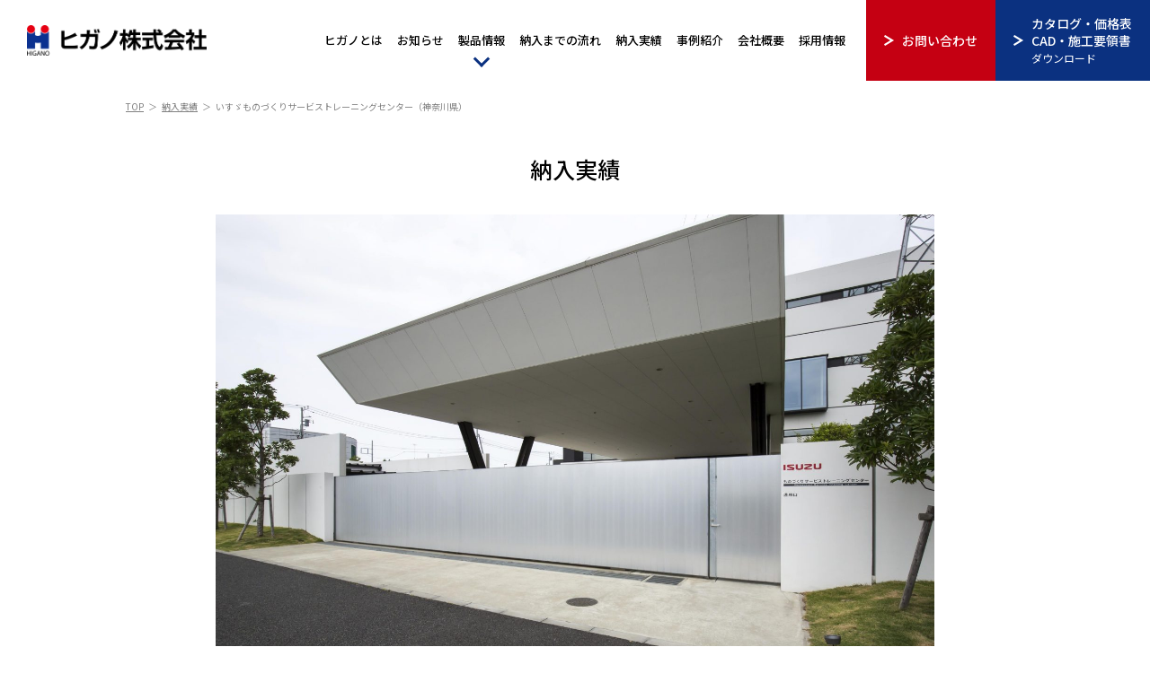

--- FILE ---
content_type: text/html; charset=UTF-8
request_url: https://higano.co.jp/works/%E3%81%84%E3%81%99%E3%82%9E%E3%82%82%E3%81%AE%E3%81%A5%E3%81%8F%E3%82%8A%E3%82%B5%E3%83%BC%E3%83%93%E3%82%B9%E3%83%88%E3%83%AC%E3%83%BC%E3%83%8B%E3%83%B3%E3%82%B0%E3%82%BB%E3%83%B3%E3%82%BF%E3%83%BC/
body_size: 43567
content:
<!DOCTYPE html>
<html lang="ja">

<head>
  <!-- Google Tag Manager -->
<script>(function(w,d,s,l,i){w[l]=w[l]||[];w[l].push({'gtm.start':
new Date().getTime(),event:'gtm.js'});var f=d.getElementsByTagName(s)[0],
j=d.createElement(s),dl=l!='dataLayer'?'&l='+l:'';j.async=true;j.src=
'https://www.googletagmanager.com/gtm.js?id='+i+dl;f.parentNode.insertBefore(j,f);
})(window,document,'script','dataLayer','GTM-K5NQC3F');</script>
<!-- End Google Tag Manager -->
	
  <meta charset="UTF-8">

  <meta name="viewport" content="width=device-width,user-scalable=no,maximum-scale=1">

  <link rel="preconnect" href="https://fonts.googleapis.com">
  <link rel="preconnect" href="https://fonts.gstatic.com" crossorigin>
  <link href="https://fonts.googleapis.com/css2?family=Noto+Sans+JP:wght@400;500;700&display=swap" rel="stylesheet">

  <link rel="shortcut icon" href="https://higano.co.jp/wp/wp-content/themes/higano_v3.5/assets/images/common/favicon.ico" type="image/x-icon">
  <link rel="stylesheet" href="https://cdn.jsdelivr.net/npm/slick-carousel@1.8.1/slick/slick.css">
  <link rel="stylesheet" href="https://cdn.jsdelivr.net/npm/slick-carousel@1.8.1/slick/slick-theme.css">
  <link rel="stylesheet" href="https://higano.co.jp/wp/wp-content/themes/higano_v3.5/assets/css/reset.css" media="all">
  <link rel="stylesheet" href="https://higano.co.jp/wp/wp-content/themes/higano_v3.5/assets/css/common.css" media="all">
  <link rel="stylesheet" href="https://higano.co.jp/wp/wp-content/themes/higano_v3.5/assets/css/style.css" media="all">

  <meta name="p:domain_verify" content="448b7a478c18401661f508b2d77fc2f3"/>	
	
  
		<!-- All in One SEO 4.5.2.1 - aioseo.com -->
		<meta name="robots" content="max-image-preview:large" />
		<link rel="canonical" href="https://higano.co.jp/works/%e3%81%84%e3%81%99%e3%82%9e%e3%82%82%e3%81%ae%e3%81%a5%e3%81%8f%e3%82%8a%e3%82%b5%e3%83%bc%e3%83%93%e3%82%b9%e3%83%88%e3%83%ac%e3%83%bc%e3%83%8b%e3%83%b3%e3%82%b0%e3%82%bb%e3%83%b3%e3%82%bf%e3%83%bc/" />
		<meta name="generator" content="All in One SEO (AIOSEO) 4.5.2.1" />
		<meta property="og:locale" content="ja_JP" />
		<meta property="og:site_name" content="ヒガノ株式会社 | 空間に感動を" />
		<meta property="og:type" content="article" />
		<meta property="og:title" content="いすゞものづくりサービストレーニングセンター（神奈川県） | ヒガノ株式会社" />
		<meta property="og:url" content="https://higano.co.jp/works/%e3%81%84%e3%81%99%e3%82%9e%e3%82%82%e3%81%ae%e3%81%a5%e3%81%8f%e3%82%8a%e3%82%b5%e3%83%bc%e3%83%93%e3%82%b9%e3%83%88%e3%83%ac%e3%83%bc%e3%83%8b%e3%83%b3%e3%82%b0%e3%82%bb%e3%83%b3%e3%82%bf%e3%83%bc/" />
		<meta property="og:image" content="https://higano.co.jp/wp/wp-content/uploads/2023/09/ogp.jpg" />
		<meta property="og:image:secure_url" content="https://higano.co.jp/wp/wp-content/uploads/2023/09/ogp.jpg" />
		<meta property="og:image:width" content="1640" />
		<meta property="og:image:height" content="856" />
		<meta property="article:published_time" content="2022-03-16T23:53:46+00:00" />
		<meta property="article:modified_time" content="2022-03-20T09:10:31+00:00" />
		<meta name="twitter:card" content="summary" />
		<meta name="twitter:title" content="いすゞものづくりサービストレーニングセンター（神奈川県） | ヒガノ株式会社" />
		<meta name="twitter:image" content="https://higano.co.jp/wp/wp-content/uploads/2023/09/ogp.jpg" />
		<script type="application/ld+json" class="aioseo-schema">
			{"@context":"https:\/\/schema.org","@graph":[{"@type":"BreadcrumbList","@id":"https:\/\/higano.co.jp\/works\/%e3%81%84%e3%81%99%e3%82%9e%e3%82%82%e3%81%ae%e3%81%a5%e3%81%8f%e3%82%8a%e3%82%b5%e3%83%bc%e3%83%93%e3%82%b9%e3%83%88%e3%83%ac%e3%83%bc%e3%83%8b%e3%83%b3%e3%82%b0%e3%82%bb%e3%83%b3%e3%82%bf%e3%83%bc\/#breadcrumblist","itemListElement":[{"@type":"ListItem","@id":"https:\/\/higano.co.jp\/#listItem","position":1,"name":"\u5bb6","item":"https:\/\/higano.co.jp\/","nextItem":"https:\/\/higano.co.jp\/works\/%e3%81%84%e3%81%99%e3%82%9e%e3%82%82%e3%81%ae%e3%81%a5%e3%81%8f%e3%82%8a%e3%82%b5%e3%83%bc%e3%83%93%e3%82%b9%e3%83%88%e3%83%ac%e3%83%bc%e3%83%8b%e3%83%b3%e3%82%b0%e3%82%bb%e3%83%b3%e3%82%bf%e3%83%bc\/#listItem"},{"@type":"ListItem","@id":"https:\/\/higano.co.jp\/works\/%e3%81%84%e3%81%99%e3%82%9e%e3%82%82%e3%81%ae%e3%81%a5%e3%81%8f%e3%82%8a%e3%82%b5%e3%83%bc%e3%83%93%e3%82%b9%e3%83%88%e3%83%ac%e3%83%bc%e3%83%8b%e3%83%b3%e3%82%b0%e3%82%bb%e3%83%b3%e3%82%bf%e3%83%bc\/#listItem","position":2,"name":"\u3044\u3059\u309e\u3082\u306e\u3065\u304f\u308a\u30b5\u30fc\u30d3\u30b9\u30c8\u30ec\u30fc\u30cb\u30f3\u30b0\u30bb\u30f3\u30bf\u30fc\uff08\u795e\u5948\u5ddd\u770c\uff09","previousItem":"https:\/\/higano.co.jp\/#listItem"}]},{"@type":"Organization","@id":"https:\/\/higano.co.jp\/#organization","name":"\u30d2\u30ac\u30ce\u682a\u5f0f\u4f1a\u793e","url":"https:\/\/higano.co.jp\/"},{"@type":"Person","@id":"https:\/\/higano.co.jp\/author\/higano_master001\/#author","url":"https:\/\/higano.co.jp\/author\/higano_master001\/","name":"higano_master001","image":{"@type":"ImageObject","@id":"https:\/\/higano.co.jp\/works\/%e3%81%84%e3%81%99%e3%82%9e%e3%82%82%e3%81%ae%e3%81%a5%e3%81%8f%e3%82%8a%e3%82%b5%e3%83%bc%e3%83%93%e3%82%b9%e3%83%88%e3%83%ac%e3%83%bc%e3%83%8b%e3%83%b3%e3%82%b0%e3%82%bb%e3%83%b3%e3%82%bf%e3%83%bc\/#authorImage","url":"https:\/\/secure.gravatar.com\/avatar\/6ab478d95e5ec038322807f0a2717441fa59148ebc3dcd658b58e706353fd2fd?s=96&d=mm&r=g","width":96,"height":96,"caption":"higano_master001"}},{"@type":"WebPage","@id":"https:\/\/higano.co.jp\/works\/%e3%81%84%e3%81%99%e3%82%9e%e3%82%82%e3%81%ae%e3%81%a5%e3%81%8f%e3%82%8a%e3%82%b5%e3%83%bc%e3%83%93%e3%82%b9%e3%83%88%e3%83%ac%e3%83%bc%e3%83%8b%e3%83%b3%e3%82%b0%e3%82%bb%e3%83%b3%e3%82%bf%e3%83%bc\/#webpage","url":"https:\/\/higano.co.jp\/works\/%e3%81%84%e3%81%99%e3%82%9e%e3%82%82%e3%81%ae%e3%81%a5%e3%81%8f%e3%82%8a%e3%82%b5%e3%83%bc%e3%83%93%e3%82%b9%e3%83%88%e3%83%ac%e3%83%bc%e3%83%8b%e3%83%b3%e3%82%b0%e3%82%bb%e3%83%b3%e3%82%bf%e3%83%bc\/","name":"\u3044\u3059\u309e\u3082\u306e\u3065\u304f\u308a\u30b5\u30fc\u30d3\u30b9\u30c8\u30ec\u30fc\u30cb\u30f3\u30b0\u30bb\u30f3\u30bf\u30fc\uff08\u795e\u5948\u5ddd\u770c\uff09 | \u30d2\u30ac\u30ce\u682a\u5f0f\u4f1a\u793e","inLanguage":"ja","isPartOf":{"@id":"https:\/\/higano.co.jp\/#website"},"breadcrumb":{"@id":"https:\/\/higano.co.jp\/works\/%e3%81%84%e3%81%99%e3%82%9e%e3%82%82%e3%81%ae%e3%81%a5%e3%81%8f%e3%82%8a%e3%82%b5%e3%83%bc%e3%83%93%e3%82%b9%e3%83%88%e3%83%ac%e3%83%bc%e3%83%8b%e3%83%b3%e3%82%b0%e3%82%bb%e3%83%b3%e3%82%bf%e3%83%bc\/#breadcrumblist"},"author":{"@id":"https:\/\/higano.co.jp\/author\/higano_master001\/#author"},"creator":{"@id":"https:\/\/higano.co.jp\/author\/higano_master001\/#author"},"image":{"@type":"ImageObject","url":"https:\/\/higano.co.jp\/wp\/wp-content\/uploads\/2022\/03\/208_\u3044\u3059\u309d\u3099\u3082\u306e\u3064\u3099\u304f\u308a\u30b5\u30fc\u30d2\u3099\u30b9\u30c8\u30ec\u30fc\u30cb\u30f3\u30af\u3099\u30bb\u30f3\u30bf\u30fc_\u30b1\u3099\u30fc\u30c8-1\uff08\u795e\u5948\u5ddd\u770c\uff09-scaled.jpg","@id":"https:\/\/higano.co.jp\/works\/%e3%81%84%e3%81%99%e3%82%9e%e3%82%82%e3%81%ae%e3%81%a5%e3%81%8f%e3%82%8a%e3%82%b5%e3%83%bc%e3%83%93%e3%82%b9%e3%83%88%e3%83%ac%e3%83%bc%e3%83%8b%e3%83%b3%e3%82%b0%e3%82%bb%e3%83%b3%e3%82%bf%e3%83%bc\/#mainImage","width":2560,"height":1707},"primaryImageOfPage":{"@id":"https:\/\/higano.co.jp\/works\/%e3%81%84%e3%81%99%e3%82%9e%e3%82%82%e3%81%ae%e3%81%a5%e3%81%8f%e3%82%8a%e3%82%b5%e3%83%bc%e3%83%93%e3%82%b9%e3%83%88%e3%83%ac%e3%83%bc%e3%83%8b%e3%83%b3%e3%82%b0%e3%82%bb%e3%83%b3%e3%82%bf%e3%83%bc\/#mainImage"},"datePublished":"2022-03-16T23:53:46+09:00","dateModified":"2022-03-20T09:10:31+09:00"},{"@type":"WebSite","@id":"https:\/\/higano.co.jp\/#website","url":"https:\/\/higano.co.jp\/","name":"\u30d2\u30ac\u30ce\u682a\u5f0f\u4f1a\u793e","description":"\u7a7a\u9593\u306b\u611f\u52d5\u3092","inLanguage":"ja","publisher":{"@id":"https:\/\/higano.co.jp\/#organization"}}]}
		</script>
		<!-- All in One SEO -->

<link rel="alternate" title="oEmbed (JSON)" type="application/json+oembed" href="https://higano.co.jp/wp-json/oembed/1.0/embed?url=https%3A%2F%2Fhigano.co.jp%2Fworks%2F%25e3%2581%2584%25e3%2581%2599%25e3%2582%259e%25e3%2582%2582%25e3%2581%25ae%25e3%2581%25a5%25e3%2581%258f%25e3%2582%258a%25e3%2582%25b5%25e3%2583%25bc%25e3%2583%2593%25e3%2582%25b9%25e3%2583%2588%25e3%2583%25ac%25e3%2583%25bc%25e3%2583%258b%25e3%2583%25b3%25e3%2582%25b0%25e3%2582%25bb%25e3%2583%25b3%25e3%2582%25bf%25e3%2583%25bc%2F" />
<link rel="alternate" title="oEmbed (XML)" type="text/xml+oembed" href="https://higano.co.jp/wp-json/oembed/1.0/embed?url=https%3A%2F%2Fhigano.co.jp%2Fworks%2F%25e3%2581%2584%25e3%2581%2599%25e3%2582%259e%25e3%2582%2582%25e3%2581%25ae%25e3%2581%25a5%25e3%2581%258f%25e3%2582%258a%25e3%2582%25b5%25e3%2583%25bc%25e3%2583%2593%25e3%2582%25b9%25e3%2583%2588%25e3%2583%25ac%25e3%2583%25bc%25e3%2583%258b%25e3%2583%25b3%25e3%2582%25b0%25e3%2582%25bb%25e3%2583%25b3%25e3%2582%25bf%25e3%2583%25bc%2F&#038;format=xml" />
<style id='wp-img-auto-sizes-contain-inline-css' type='text/css'>
img:is([sizes=auto i],[sizes^="auto," i]){contain-intrinsic-size:3000px 1500px}
/*# sourceURL=wp-img-auto-sizes-contain-inline-css */
</style>
<style id='wp-emoji-styles-inline-css' type='text/css'>

	img.wp-smiley, img.emoji {
		display: inline !important;
		border: none !important;
		box-shadow: none !important;
		height: 1em !important;
		width: 1em !important;
		margin: 0 0.07em !important;
		vertical-align: -0.1em !important;
		background: none !important;
		padding: 0 !important;
	}
/*# sourceURL=wp-emoji-styles-inline-css */
</style>
<style id='classic-theme-styles-inline-css' type='text/css'>
/*! This file is auto-generated */
.wp-block-button__link{color:#fff;background-color:#32373c;border-radius:9999px;box-shadow:none;text-decoration:none;padding:calc(.667em + 2px) calc(1.333em + 2px);font-size:1.125em}.wp-block-file__button{background:#32373c;color:#fff;text-decoration:none}
/*# sourceURL=/wp-includes/css/classic-themes.min.css */
</style>
<link rel='stylesheet' id='contact-form-7-css' href='https://higano.co.jp/wp/wp-content/plugins/contact-form-7/includes/css/styles.css?ver=5.8.4' type='text/css' media='all' />
<link rel="https://api.w.org/" href="https://higano.co.jp/wp-json/" /><link rel="alternate" title="JSON" type="application/json" href="https://higano.co.jp/wp-json/wp/v2/works/361" /><link rel='shortlink' href='https://higano.co.jp/?p=361' />
<style id='global-styles-inline-css' type='text/css'>
:root{--wp--preset--aspect-ratio--square: 1;--wp--preset--aspect-ratio--4-3: 4/3;--wp--preset--aspect-ratio--3-4: 3/4;--wp--preset--aspect-ratio--3-2: 3/2;--wp--preset--aspect-ratio--2-3: 2/3;--wp--preset--aspect-ratio--16-9: 16/9;--wp--preset--aspect-ratio--9-16: 9/16;--wp--preset--color--black: #000000;--wp--preset--color--cyan-bluish-gray: #abb8c3;--wp--preset--color--white: #ffffff;--wp--preset--color--pale-pink: #f78da7;--wp--preset--color--vivid-red: #cf2e2e;--wp--preset--color--luminous-vivid-orange: #ff6900;--wp--preset--color--luminous-vivid-amber: #fcb900;--wp--preset--color--light-green-cyan: #7bdcb5;--wp--preset--color--vivid-green-cyan: #00d084;--wp--preset--color--pale-cyan-blue: #8ed1fc;--wp--preset--color--vivid-cyan-blue: #0693e3;--wp--preset--color--vivid-purple: #9b51e0;--wp--preset--gradient--vivid-cyan-blue-to-vivid-purple: linear-gradient(135deg,rgb(6,147,227) 0%,rgb(155,81,224) 100%);--wp--preset--gradient--light-green-cyan-to-vivid-green-cyan: linear-gradient(135deg,rgb(122,220,180) 0%,rgb(0,208,130) 100%);--wp--preset--gradient--luminous-vivid-amber-to-luminous-vivid-orange: linear-gradient(135deg,rgb(252,185,0) 0%,rgb(255,105,0) 100%);--wp--preset--gradient--luminous-vivid-orange-to-vivid-red: linear-gradient(135deg,rgb(255,105,0) 0%,rgb(207,46,46) 100%);--wp--preset--gradient--very-light-gray-to-cyan-bluish-gray: linear-gradient(135deg,rgb(238,238,238) 0%,rgb(169,184,195) 100%);--wp--preset--gradient--cool-to-warm-spectrum: linear-gradient(135deg,rgb(74,234,220) 0%,rgb(151,120,209) 20%,rgb(207,42,186) 40%,rgb(238,44,130) 60%,rgb(251,105,98) 80%,rgb(254,248,76) 100%);--wp--preset--gradient--blush-light-purple: linear-gradient(135deg,rgb(255,206,236) 0%,rgb(152,150,240) 100%);--wp--preset--gradient--blush-bordeaux: linear-gradient(135deg,rgb(254,205,165) 0%,rgb(254,45,45) 50%,rgb(107,0,62) 100%);--wp--preset--gradient--luminous-dusk: linear-gradient(135deg,rgb(255,203,112) 0%,rgb(199,81,192) 50%,rgb(65,88,208) 100%);--wp--preset--gradient--pale-ocean: linear-gradient(135deg,rgb(255,245,203) 0%,rgb(182,227,212) 50%,rgb(51,167,181) 100%);--wp--preset--gradient--electric-grass: linear-gradient(135deg,rgb(202,248,128) 0%,rgb(113,206,126) 100%);--wp--preset--gradient--midnight: linear-gradient(135deg,rgb(2,3,129) 0%,rgb(40,116,252) 100%);--wp--preset--font-size--small: 13px;--wp--preset--font-size--medium: 20px;--wp--preset--font-size--large: 36px;--wp--preset--font-size--x-large: 42px;--wp--preset--spacing--20: 0.44rem;--wp--preset--spacing--30: 0.67rem;--wp--preset--spacing--40: 1rem;--wp--preset--spacing--50: 1.5rem;--wp--preset--spacing--60: 2.25rem;--wp--preset--spacing--70: 3.38rem;--wp--preset--spacing--80: 5.06rem;--wp--preset--shadow--natural: 6px 6px 9px rgba(0, 0, 0, 0.2);--wp--preset--shadow--deep: 12px 12px 50px rgba(0, 0, 0, 0.4);--wp--preset--shadow--sharp: 6px 6px 0px rgba(0, 0, 0, 0.2);--wp--preset--shadow--outlined: 6px 6px 0px -3px rgb(255, 255, 255), 6px 6px rgb(0, 0, 0);--wp--preset--shadow--crisp: 6px 6px 0px rgb(0, 0, 0);}:where(.is-layout-flex){gap: 0.5em;}:where(.is-layout-grid){gap: 0.5em;}body .is-layout-flex{display: flex;}.is-layout-flex{flex-wrap: wrap;align-items: center;}.is-layout-flex > :is(*, div){margin: 0;}body .is-layout-grid{display: grid;}.is-layout-grid > :is(*, div){margin: 0;}:where(.wp-block-columns.is-layout-flex){gap: 2em;}:where(.wp-block-columns.is-layout-grid){gap: 2em;}:where(.wp-block-post-template.is-layout-flex){gap: 1.25em;}:where(.wp-block-post-template.is-layout-grid){gap: 1.25em;}.has-black-color{color: var(--wp--preset--color--black) !important;}.has-cyan-bluish-gray-color{color: var(--wp--preset--color--cyan-bluish-gray) !important;}.has-white-color{color: var(--wp--preset--color--white) !important;}.has-pale-pink-color{color: var(--wp--preset--color--pale-pink) !important;}.has-vivid-red-color{color: var(--wp--preset--color--vivid-red) !important;}.has-luminous-vivid-orange-color{color: var(--wp--preset--color--luminous-vivid-orange) !important;}.has-luminous-vivid-amber-color{color: var(--wp--preset--color--luminous-vivid-amber) !important;}.has-light-green-cyan-color{color: var(--wp--preset--color--light-green-cyan) !important;}.has-vivid-green-cyan-color{color: var(--wp--preset--color--vivid-green-cyan) !important;}.has-pale-cyan-blue-color{color: var(--wp--preset--color--pale-cyan-blue) !important;}.has-vivid-cyan-blue-color{color: var(--wp--preset--color--vivid-cyan-blue) !important;}.has-vivid-purple-color{color: var(--wp--preset--color--vivid-purple) !important;}.has-black-background-color{background-color: var(--wp--preset--color--black) !important;}.has-cyan-bluish-gray-background-color{background-color: var(--wp--preset--color--cyan-bluish-gray) !important;}.has-white-background-color{background-color: var(--wp--preset--color--white) !important;}.has-pale-pink-background-color{background-color: var(--wp--preset--color--pale-pink) !important;}.has-vivid-red-background-color{background-color: var(--wp--preset--color--vivid-red) !important;}.has-luminous-vivid-orange-background-color{background-color: var(--wp--preset--color--luminous-vivid-orange) !important;}.has-luminous-vivid-amber-background-color{background-color: var(--wp--preset--color--luminous-vivid-amber) !important;}.has-light-green-cyan-background-color{background-color: var(--wp--preset--color--light-green-cyan) !important;}.has-vivid-green-cyan-background-color{background-color: var(--wp--preset--color--vivid-green-cyan) !important;}.has-pale-cyan-blue-background-color{background-color: var(--wp--preset--color--pale-cyan-blue) !important;}.has-vivid-cyan-blue-background-color{background-color: var(--wp--preset--color--vivid-cyan-blue) !important;}.has-vivid-purple-background-color{background-color: var(--wp--preset--color--vivid-purple) !important;}.has-black-border-color{border-color: var(--wp--preset--color--black) !important;}.has-cyan-bluish-gray-border-color{border-color: var(--wp--preset--color--cyan-bluish-gray) !important;}.has-white-border-color{border-color: var(--wp--preset--color--white) !important;}.has-pale-pink-border-color{border-color: var(--wp--preset--color--pale-pink) !important;}.has-vivid-red-border-color{border-color: var(--wp--preset--color--vivid-red) !important;}.has-luminous-vivid-orange-border-color{border-color: var(--wp--preset--color--luminous-vivid-orange) !important;}.has-luminous-vivid-amber-border-color{border-color: var(--wp--preset--color--luminous-vivid-amber) !important;}.has-light-green-cyan-border-color{border-color: var(--wp--preset--color--light-green-cyan) !important;}.has-vivid-green-cyan-border-color{border-color: var(--wp--preset--color--vivid-green-cyan) !important;}.has-pale-cyan-blue-border-color{border-color: var(--wp--preset--color--pale-cyan-blue) !important;}.has-vivid-cyan-blue-border-color{border-color: var(--wp--preset--color--vivid-cyan-blue) !important;}.has-vivid-purple-border-color{border-color: var(--wp--preset--color--vivid-purple) !important;}.has-vivid-cyan-blue-to-vivid-purple-gradient-background{background: var(--wp--preset--gradient--vivid-cyan-blue-to-vivid-purple) !important;}.has-light-green-cyan-to-vivid-green-cyan-gradient-background{background: var(--wp--preset--gradient--light-green-cyan-to-vivid-green-cyan) !important;}.has-luminous-vivid-amber-to-luminous-vivid-orange-gradient-background{background: var(--wp--preset--gradient--luminous-vivid-amber-to-luminous-vivid-orange) !important;}.has-luminous-vivid-orange-to-vivid-red-gradient-background{background: var(--wp--preset--gradient--luminous-vivid-orange-to-vivid-red) !important;}.has-very-light-gray-to-cyan-bluish-gray-gradient-background{background: var(--wp--preset--gradient--very-light-gray-to-cyan-bluish-gray) !important;}.has-cool-to-warm-spectrum-gradient-background{background: var(--wp--preset--gradient--cool-to-warm-spectrum) !important;}.has-blush-light-purple-gradient-background{background: var(--wp--preset--gradient--blush-light-purple) !important;}.has-blush-bordeaux-gradient-background{background: var(--wp--preset--gradient--blush-bordeaux) !important;}.has-luminous-dusk-gradient-background{background: var(--wp--preset--gradient--luminous-dusk) !important;}.has-pale-ocean-gradient-background{background: var(--wp--preset--gradient--pale-ocean) !important;}.has-electric-grass-gradient-background{background: var(--wp--preset--gradient--electric-grass) !important;}.has-midnight-gradient-background{background: var(--wp--preset--gradient--midnight) !important;}.has-small-font-size{font-size: var(--wp--preset--font-size--small) !important;}.has-medium-font-size{font-size: var(--wp--preset--font-size--medium) !important;}.has-large-font-size{font-size: var(--wp--preset--font-size--large) !important;}.has-x-large-font-size{font-size: var(--wp--preset--font-size--x-large) !important;}
/*# sourceURL=global-styles-inline-css */
</style>
</head>

<body ontouchstart="">

<!-- Google Tag Manager (noscript) -->
<noscript><iframe src="https://www.googletagmanager.com/ns.html?id=GTM-K5NQC3F"
height="0" width="0" style="display:none;visibility:hidden"></iframe></noscript>
<!-- End Google Tag Manager (noscript) -->
	
  <div class="wrapper">

    <header>
      <div class="inner">
        <p class="logo"><a href="https://higano.co.jp"><img src="https://higano.co.jp/wp/wp-content/themes/higano_v3.5/assets/images/common/logo.png" alt="ヒガノ株式会社"></a></p>
        <div id="menu">
          <span class="line line-1"></span>
          <span class="line line-2"></span>
          <span class="line line-3"></span>
        </div>
        <nav>
          <ul class="gnav">
            <li><a href="https://higano.co.jp/about/">ヒガノとは</a></li>
            <li><a href="https://higano.co.jp/news/">お知らせ</a></li>
            <li class="products"><a href="/#block_products">製品情報</a>
              <div class="snav_wrap">
                <ul class="snav">
                  <li>
                    <a href="https://higano.co.jp/products/gate/">
                      <p>ゲート（大型門扉）</p>
                      <img src="https://higano.co.jp/wp/wp-content/themes/higano_v3.5/assets/images/common/snav_img1.jpg">
                    </a>
                  </li>
                  <li>
                    <a href="https://higano.co.jp/products/eaves/">
                      <p>シェード（渡り廊下）・庇（ひさし）</p>
                      <img src="https://higano.co.jp/wp/wp-content/themes/higano_v3.5/assets/images/common/snav_img2.jpg">
                    </a>
                  </li>
                  <li>
                    <a href="https://higano.co.jp/products/bollard/">
                      <p>ムーブボラード<br class="pc">（可動式車止め）</p>
                      <img src="https://higano.co.jp/wp/wp-content/themes/higano_v3.5/assets/images/common/snav_img3.jpg">
                    </a>
                  </li>
                  <li>
                    <a href="https://higano.co.jp/products/interior/">
                      <p>エントランス <br class="pc">インテリア</p>
                      <img src="https://higano.co.jp/wp/wp-content/themes/higano_v3.5/assets/images/common/snav_img4.jpg">
                    </a>
                  </li>
                  <li>
                    <a href="https://higano.co.jp/products/mat/">
                      <p>エントランス マット</p>
                      <img src="https://higano.co.jp/wp/wp-content/themes/higano_v3.5/assets/images/common/snav_img5.jpg">
                    </a>
                  </li>
                  <li>
                    <a href="https://higano.co.jp/products/gabion/">
                      <p>ガビオン（じゃかご）</p>
                      <img src="https://higano.co.jp/wp/wp-content/themes/higano_v3.5/assets/images/common/snav_img6.jpg">
                    </a>
                  </li>
                  <li>
                    <a href="https://higano.co.jp/products/vistafolia/vistafolia_pvf.php">
                      <p>ビスタフォリア <br>(人工壁面緑化パネル)</p>
                      <img src="https://higano.co.jp/wp/wp-content/themes/higano_v3.5/assets/images/common/snav_img7.jpg">
                    </a>
                  </li>
                  <li>
                    <a href="https://higano.co.jp/products/panellouver/">
                      <p>グラスウール<br>吸音パネル・ルーバー</p>
                      <img src="https://higano.co.jp/wp/wp-content/themes/higano_v3.5/assets/images/common/snav_img8.jpg">
                    </a>
                  </li>
                  <li>
                    <a href="https://higano.co.jp/products/expandedmetal/">
                      <p>エキスパンドメタル</p>
                      <img src="https://higano.co.jp/wp/wp-content/themes/higano_v3.5/assets/images/common/snav_img9.jpg">
                    </a>
                  </li>
                </ul>
              </div><!-- snav_wrap -->
            </li>
            <li><a href="https://higano.co.jp/flow/">納入までの流れ</a></li>
            <li><a href="https://higano.co.jp/works/">納入実績</a></li>
            <li><a href="https://higano.co.jp/case/">事例紹介</a></li>
            <li><a href="https://higano.co.jp/company/">会社概要</a></li>
            <li><a href="https://higano.co.jp/recruit/">採用情報</a></li>
          </ul>
          <ul class="btn">
            <li class="contact"><a href="https://higano.co.jp/contact/">お問い合わせ</a></li>
            <li class="download"><a href="https://higano.co.jp/catalog/"><span>カタログ・価格表<br>CAD・施工要領書<br><em>ダウンロード</em></span></a></li>
          </ul>
        </nav>
      </div>
    </header>
    <section id="works_single" class="sub">

      <div class="breadcrumbs">
        <ul>
          <li><a href="https://higano.co.jp">TOP</a></li>
          <li><a href="https://higano.co.jp/works/">納入実績</a></li>
          <li>いすゞものづくりサービストレーニングセンター（神奈川県）</li>
        </ul>
      </div>

      <div class="inner">

        <h1>納入実績</h1>

        
                  <figure><img width="2560" height="1707" src="https://higano.co.jp/wp/wp-content/uploads/2022/03/208_いすゞものづくりサービストレーニングセンター_ゲート-1（神奈川県）-scaled.jpg" class="attachment-full size-full wp-post-image" alt="" decoding="async" fetchpriority="high" srcset="https://higano.co.jp/wp/wp-content/uploads/2022/03/208_いすゞものづくりサービストレーニングセンター_ゲート-1（神奈川県）-scaled.jpg 2560w, https://higano.co.jp/wp/wp-content/uploads/2022/03/208_いすゞものづくりサービストレーニングセンター_ゲート-1（神奈川県）-300x200.jpg 300w, https://higano.co.jp/wp/wp-content/uploads/2022/03/208_いすゞものづくりサービストレーニングセンター_ゲート-1（神奈川県）-1024x683.jpg 1024w, https://higano.co.jp/wp/wp-content/uploads/2022/03/208_いすゞものづくりサービストレーニングセンター_ゲート-1（神奈川県）-768x512.jpg 768w, https://higano.co.jp/wp/wp-content/uploads/2022/03/208_いすゞものづくりサービストレーニングセンター_ゲート-1（神奈川県）-1536x1024.jpg 1536w, https://higano.co.jp/wp/wp-content/uploads/2022/03/208_いすゞものづくりサービストレーニングセンター_ゲート-1（神奈川県）-2048x1365.jpg 2048w" sizes="(max-width: 2560px) 100vw, 2560px" /></figure>
        
        <dl class="title">
          <dt>導入施設：</dt>
          <dd class="name">いすゞものづくりサービストレーニングセンター（神奈川県）</dd>
          <dt>製品：</dt>
          <dd>ゲート</dd>
        </dl>
        <ul class="icon">

                                <li><img src="https://higano.co.jp/wp/wp-content/themes/higano_v3.5/assets/images/works/icon_1.png" alt="手動"></li>
                      <li><img src="https://higano.co.jp/wp/wp-content/themes/higano_v3.5/assets/images/works/icon_6.png" alt="レールタイプ"></li>
                    
          
          
          
                                <li><img src="https://higano.co.jp/wp/wp-content/themes/higano_v3.5/assets/images/works/icon_21.png" alt="研究・生産・物流施設"></li>
                            </ul>


                        <p class="strong">この施設の製品情報はこちら</p>
        <div class="btn">
          <a href="https://higano.co.jp/products/gate/mdollyformula.php">手動タイプ レールゲート 台車式引戸</a>
        </div>
                
        
        
        
        
        
        
        
        
      </div>

      <!--<div class="case">
        <div class="case_inner">
          <p class="strong">この施設の事例紹介はこちら</p>
          <a href="">
            <figure>
              <img src="https://higano.co.jp/wp/wp-content/themes/higano_v3.5/assets/images/works/img1.jpg" alt="">
            </figure>
            <div class="txt">
              <p>景観に溶け込むオーダーメイドデザインで細部にまでこだわりを聞いていただきました</p>
              <dl>
                <dt>インタビュー</dt>
                <dd>MUNI KYOTO様</dd>
              </dl>
            </div>
          </a>
        </div>
      </div>-->

            
      <div class="list">
        <p class="strong">その他の納入事例はこちら</p>
        <div class="list_inner">

        
          <div class="item">
            <a href="https://higano.co.jp/works/seifunmuseum/">
                            <figure><img width="2560" height="1707" src="https://higano.co.jp/wp/wp-content/uploads/2022/03/173_製粉ミュージアム_ゲート（群馬県）-のコピー-scaled.jpg" class="attachment-post-thumbnail size-post-thumbnail wp-post-image" alt="" decoding="async" srcset="https://higano.co.jp/wp/wp-content/uploads/2022/03/173_製粉ミュージアム_ゲート（群馬県）-のコピー-scaled.jpg 2560w, https://higano.co.jp/wp/wp-content/uploads/2022/03/173_製粉ミュージアム_ゲート（群馬県）-のコピー-300x200.jpg 300w, https://higano.co.jp/wp/wp-content/uploads/2022/03/173_製粉ミュージアム_ゲート（群馬県）-のコピー-1024x683.jpg 1024w, https://higano.co.jp/wp/wp-content/uploads/2022/03/173_製粉ミュージアム_ゲート（群馬県）-のコピー-768x512.jpg 768w, https://higano.co.jp/wp/wp-content/uploads/2022/03/173_製粉ミュージアム_ゲート（群馬県）-のコピー-1536x1024.jpg 1536w, https://higano.co.jp/wp/wp-content/uploads/2022/03/173_製粉ミュージアム_ゲート（群馬県）-のコピー-2048x1365.jpg 2048w" sizes="(max-width: 2560px) 100vw, 2560px" /></figure>
                            <ul>
                <li>ゲート</li>
              </ul>
              <ul>
                                            <li class="icon_16">公共・文化・スポーツ施設</li>
                                          </ul>
              <h2>製粉ミュージアム（群馬県）</h2>
            </a>
          </div><!-- item -->

        
          <div class="item">
            <a href="https://higano.co.jp/works/%e4%b8%ad%e5%a4%ae%e5%a4%a7%e5%ad%a6%e9%99%84%e5%b1%9e%e6%a8%aa%e6%b5%9c%e4%b8%ad%e5%ad%a6%e6%a0%a1%e3%83%bb%e9%ab%98%e7%ad%89%e5%ad%a6%e6%a0%a1/">
                            <figure><img width="2560" height="1707" src="https://higano.co.jp/wp/wp-content/uploads/2022/03/199_中央大学付属横浜中学校・高等学校_ゲート（神奈川県）-のコピー-scaled.jpg" class="attachment-post-thumbnail size-post-thumbnail wp-post-image" alt="" decoding="async" srcset="https://higano.co.jp/wp/wp-content/uploads/2022/03/199_中央大学付属横浜中学校・高等学校_ゲート（神奈川県）-のコピー-scaled.jpg 2560w, https://higano.co.jp/wp/wp-content/uploads/2022/03/199_中央大学付属横浜中学校・高等学校_ゲート（神奈川県）-のコピー-300x200.jpg 300w, https://higano.co.jp/wp/wp-content/uploads/2022/03/199_中央大学付属横浜中学校・高等学校_ゲート（神奈川県）-のコピー-1024x683.jpg 1024w, https://higano.co.jp/wp/wp-content/uploads/2022/03/199_中央大学付属横浜中学校・高等学校_ゲート（神奈川県）-のコピー-768x512.jpg 768w, https://higano.co.jp/wp/wp-content/uploads/2022/03/199_中央大学付属横浜中学校・高等学校_ゲート（神奈川県）-のコピー-1536x1024.jpg 1536w, https://higano.co.jp/wp/wp-content/uploads/2022/03/199_中央大学付属横浜中学校・高等学校_ゲート（神奈川県）-のコピー-2048x1365.jpg 2048w" sizes="(max-width: 2560px) 100vw, 2560px" /></figure>
                            <ul>
                <li>ゲート</li>
              </ul>
              <ul>
                                            <li class="icon_19">教育施設</li>
                                          </ul>
              <h2>中央大学附属横浜中学校・高等学校（神奈川県）</h2>
            </a>
          </div><!-- item -->

        
          <div class="item">
            <a href="https://higano.co.jp/works/%e3%82%b7%e3%83%9e%e3%83%8e%e6%9c%ac%e7%a4%be%ef%bc%88%e5%a4%a7%e9%98%aa%e5%ba%9c%ef%bc%89/">
                            <figure><img width="2560" height="1707" src="https://higano.co.jp/wp/wp-content/uploads/2022/03/120_シマノ本社_ゲート2（大阪府）-のコピー-scaled.jpg" class="attachment-post-thumbnail size-post-thumbnail wp-post-image" alt="" decoding="async" srcset="https://higano.co.jp/wp/wp-content/uploads/2022/03/120_シマノ本社_ゲート2（大阪府）-のコピー-scaled.jpg 2560w, https://higano.co.jp/wp/wp-content/uploads/2022/03/120_シマノ本社_ゲート2（大阪府）-のコピー-300x200.jpg 300w, https://higano.co.jp/wp/wp-content/uploads/2022/03/120_シマノ本社_ゲート2（大阪府）-のコピー-1024x683.jpg 1024w, https://higano.co.jp/wp/wp-content/uploads/2022/03/120_シマノ本社_ゲート2（大阪府）-のコピー-768x512.jpg 768w, https://higano.co.jp/wp/wp-content/uploads/2022/03/120_シマノ本社_ゲート2（大阪府）-のコピー-1536x1024.jpg 1536w, https://higano.co.jp/wp/wp-content/uploads/2022/03/120_シマノ本社_ゲート2（大阪府）-のコピー-2048x1365.jpg 2048w" sizes="(max-width: 2560px) 100vw, 2560px" /></figure>
                            <ul>
                <li>ゲート</li>
              </ul>
              <ul>
                                            <li class="icon_18">オフィス</li>
                                          </ul>
              <h2>シマノ本社（大阪府）</h2>
            </a>
          </div><!-- item -->

        
        </div>
      </div><!-- list -->

            






    </section>

    <div class="contact_area">
      <div class="inner">
        <h3><span>各種お問合せはこちらから</span></h3>
        <a href="https://higano.co.jp/contact/" class="btn">メールで問い合わせをする</a>
        <ul>
          <li class="tel">048-931-3321<span>（代表）</span></li>
          <li class="fax">048-931-7332</li>
        </ul>
      </div>
    </div>    <div class="pagetop"><a href="#">PAGE TOP</a></div>

    <footer>

      <div class="inner">
        <div class="box">
          <p class="logo"><a href="https://higano.co.jp"><img src="https://higano.co.jp/wp/wp-content/themes/higano_v3.5/assets/images/common/logo.png" alt="ヒガノ株式会社"></a></p>
          <p class="company">本社・工場<br>
          〒340-0002 埼玉県草加市青柳3丁目24番7号<br>
          TEL：048-931-3321（代表）/ FAX：048-931-7332</p>
          <p class="map"><a href="https://goo.gl/maps/gD4dvnddz9YWFnvJ6" target="_blank" rel="noopener noreferrer">Google Map</a></p>

          <p class="company">東京営業所<br>
          〒103-0012 東京都中央区日本橋堀留町1-8-11<br>
          日本橋人形町スクエア 8階<br>
		  　　FAX：050-3164-5998</p>
          <p class="map"><a href="https://maps.app.goo.gl/x2eLFWeSUKQKc4qD7" target="_blank" rel="noopener noreferrer">Google Map</a></p>

          <p class="company">大阪営業所<br>
          〒541-0054 大阪府大阪市中央区南本町2-3-12<br>
          EDGE本町 3階</p>
          <p class="map"><a href="https://maps.app.goo.gl/tKP8PumoLSDbnzT68" target="_blank" rel="noopener noreferrer">Google Map</a></p>

		  <ul class="sns">
            <li><a href="https://www.facebook.com/Higano1952" target="_blank" rel="noopener noreferrer"><img src="https://higano.co.jp/wp/wp-content/themes/higano_v3.5/assets/images/common/ico_facebook.png" alt="Facebook"></a></li>
            <li><a href="https://www.instagram.com/higano1952/" target="_blank" rel="noopener noreferrer"><img src="https://higano.co.jp/wp/wp-content/themes/higano_v3.5/assets/images/common/ico_instagram.png" alt="Instagram"></a></li>
            <li><a href="https://www.pinterest.jp/higano_1952/" target="_blank" rel="noopener noreferrer"><img src="https://higano.co.jp/wp/wp-content/themes/higano_v3.5/assets/images/common/ico_pinterest.png" alt="Pinterest"></a></li>
          </ul>
        </div>

        <div class="nav">
          <ul>
            <li><a href="https://higano.co.jp/about/">ヒガノとは</a></li>
            <li><a href="https://higano.co.jp/news/">お知らせ</a></li>
          </ul>
        
          <ul>
            <li>製品情報
              <ul>
                <li><a href="https://higano.co.jp/products/gate/">ゲート（大型門扉）</a></li>
                <li><a href="https://higano.co.jp/products/eaves/">シェード（渡り廊下）・庇（ひさし）</a></li>
                <li><a href="https://higano.co.jp/products/bollard/">ムーブボラード（可動式車止め） </a></li>
                <li><a href="https://higano.co.jp/products/interior/">エントランス インテリア</a></li>
                <li><a href="https://higano.co.jp/products/mat/">エントランス マット</a></li>
                <li><a href="https://higano.co.jp/products/gabion/">ガビオン（じゃかご）</a></li>
                <li><a href="https://higano.co.jp/products/vistafolia/vistafolia_pvf.php">ビスタフォリア（人工壁面緑化パネル）</a></li>
                <li><a href="https://higano.co.jp/products/panellouver/">グラスウール吸音パネル・ルーバー</a></li>
                <li><a href="https://higano.co.jp/products/expandedmetal/">エキスパンドメタル</a></li>
              </ul>
            </li>
          </ul>
        
          <ul>
            <li><a href="/flow/">納入までの流れ</a></li>
          </ul>
        
          <ul>
            <li><a href="https://higano.co.jp/works/">納入実績</a></li>
            <li><a href="https://higano.co.jp/case/">事例紹介</a></li>
            <li><a href="https://higano.co.jp/contact/">お問い合わせ</a></li>
            <li><a href="https://higano.co.jp/catalog/">カタログ・価格表</a></li>
            <li><a href="https://higano.co.jp/cad/">CADデータ・施工要領書</a></li>
          </ul>
        
          <ul>
            <li><a href="https://higano.co.jp/company/">会社概要</a></li>
            <li><a href="https://higano.co.jp/faq/">よくある質問</a></li>
            <li><a href="https://higano.co.jp/recruit/">採用情報</a></li>
            <li><a href="https://higano.co.jp/privacy/">プライバシーポリシー</a></li>
            <li><a href="https://higano.co.jp/environment/">環境への取り組み</a></li>
          </ul>
        </div><!-- nav -->

      </div>

      <div class="copy">
        <p>© HIGANO Co., Ltd.</p>
      </div>

    </footer>

  </div><!-- wrapper -->

  <script src="https://ajax.googleapis.com/ajax/libs/jquery/1.12.4/jquery.min.js"></script>
  <script src="https://code.jquery.com/ui/1.11.4/jquery-ui.js"></script>
  <script src="https://cdn.jsdelivr.net/npm/slick-carousel@1.8.1/slick/slick.min.js"></script>
  <script src="https://higano.co.jp/wp/wp-content/themes/higano_v3.5/assets/js/common.js"></script>

  
  
  
  
  <script type="speculationrules">
{"prefetch":[{"source":"document","where":{"and":[{"href_matches":"/*"},{"not":{"href_matches":["/wp/wp-*.php","/wp/wp-admin/*","/wp/wp-content/uploads/*","/wp/wp-content/*","/wp/wp-content/plugins/*","/wp/wp-content/themes/higano_v3.5/*","/*\\?(.+)"]}},{"not":{"selector_matches":"a[rel~=\"nofollow\"]"}},{"not":{"selector_matches":".no-prefetch, .no-prefetch a"}}]},"eagerness":"conservative"}]}
</script>
<script type="text/javascript" src="https://higano.co.jp/wp/wp-content/plugins/contact-form-7/includes/swv/js/index.js?ver=5.8.4" id="swv-js"></script>
<script type="text/javascript" id="contact-form-7-js-extra">
/* <![CDATA[ */
var wpcf7 = {"api":{"root":"https://higano.co.jp/wp-json/","namespace":"contact-form-7/v1"}};
//# sourceURL=contact-form-7-js-extra
/* ]]> */
</script>
<script type="text/javascript" src="https://higano.co.jp/wp/wp-content/plugins/contact-form-7/includes/js/index.js?ver=5.8.4" id="contact-form-7-js"></script>
<script id="wp-emoji-settings" type="application/json">
{"baseUrl":"https://s.w.org/images/core/emoji/17.0.2/72x72/","ext":".png","svgUrl":"https://s.w.org/images/core/emoji/17.0.2/svg/","svgExt":".svg","source":{"concatemoji":"https://higano.co.jp/wp/wp-includes/js/wp-emoji-release.min.js?ver=6.9"}}
</script>
<script type="module">
/* <![CDATA[ */
/*! This file is auto-generated */
const a=JSON.parse(document.getElementById("wp-emoji-settings").textContent),o=(window._wpemojiSettings=a,"wpEmojiSettingsSupports"),s=["flag","emoji"];function i(e){try{var t={supportTests:e,timestamp:(new Date).valueOf()};sessionStorage.setItem(o,JSON.stringify(t))}catch(e){}}function c(e,t,n){e.clearRect(0,0,e.canvas.width,e.canvas.height),e.fillText(t,0,0);t=new Uint32Array(e.getImageData(0,0,e.canvas.width,e.canvas.height).data);e.clearRect(0,0,e.canvas.width,e.canvas.height),e.fillText(n,0,0);const a=new Uint32Array(e.getImageData(0,0,e.canvas.width,e.canvas.height).data);return t.every((e,t)=>e===a[t])}function p(e,t){e.clearRect(0,0,e.canvas.width,e.canvas.height),e.fillText(t,0,0);var n=e.getImageData(16,16,1,1);for(let e=0;e<n.data.length;e++)if(0!==n.data[e])return!1;return!0}function u(e,t,n,a){switch(t){case"flag":return n(e,"\ud83c\udff3\ufe0f\u200d\u26a7\ufe0f","\ud83c\udff3\ufe0f\u200b\u26a7\ufe0f")?!1:!n(e,"\ud83c\udde8\ud83c\uddf6","\ud83c\udde8\u200b\ud83c\uddf6")&&!n(e,"\ud83c\udff4\udb40\udc67\udb40\udc62\udb40\udc65\udb40\udc6e\udb40\udc67\udb40\udc7f","\ud83c\udff4\u200b\udb40\udc67\u200b\udb40\udc62\u200b\udb40\udc65\u200b\udb40\udc6e\u200b\udb40\udc67\u200b\udb40\udc7f");case"emoji":return!a(e,"\ud83e\u1fac8")}return!1}function f(e,t,n,a){let r;const o=(r="undefined"!=typeof WorkerGlobalScope&&self instanceof WorkerGlobalScope?new OffscreenCanvas(300,150):document.createElement("canvas")).getContext("2d",{willReadFrequently:!0}),s=(o.textBaseline="top",o.font="600 32px Arial",{});return e.forEach(e=>{s[e]=t(o,e,n,a)}),s}function r(e){var t=document.createElement("script");t.src=e,t.defer=!0,document.head.appendChild(t)}a.supports={everything:!0,everythingExceptFlag:!0},new Promise(t=>{let n=function(){try{var e=JSON.parse(sessionStorage.getItem(o));if("object"==typeof e&&"number"==typeof e.timestamp&&(new Date).valueOf()<e.timestamp+604800&&"object"==typeof e.supportTests)return e.supportTests}catch(e){}return null}();if(!n){if("undefined"!=typeof Worker&&"undefined"!=typeof OffscreenCanvas&&"undefined"!=typeof URL&&URL.createObjectURL&&"undefined"!=typeof Blob)try{var e="postMessage("+f.toString()+"("+[JSON.stringify(s),u.toString(),c.toString(),p.toString()].join(",")+"));",a=new Blob([e],{type:"text/javascript"});const r=new Worker(URL.createObjectURL(a),{name:"wpTestEmojiSupports"});return void(r.onmessage=e=>{i(n=e.data),r.terminate(),t(n)})}catch(e){}i(n=f(s,u,c,p))}t(n)}).then(e=>{for(const n in e)a.supports[n]=e[n],a.supports.everything=a.supports.everything&&a.supports[n],"flag"!==n&&(a.supports.everythingExceptFlag=a.supports.everythingExceptFlag&&a.supports[n]);var t;a.supports.everythingExceptFlag=a.supports.everythingExceptFlag&&!a.supports.flag,a.supports.everything||((t=a.source||{}).concatemoji?r(t.concatemoji):t.wpemoji&&t.twemoji&&(r(t.twemoji),r(t.wpemoji)))});
//# sourceURL=https://higano.co.jp/wp/wp-includes/js/wp-emoji-loader.min.js
/* ]]> */
</script>

</body>

</html>

--- FILE ---
content_type: text/css
request_url: https://higano.co.jp/wp/wp-content/themes/higano_v3.5/assets/css/common.css
body_size: 2695
content:
@charset "UTF-8";

* {
  -webkit-box-sizing: border-box;
  -moz-box-sizing: border-box;
  -ms-box-sizing: border-box;
  box-sizing: border-box;
}
body {
  color: #000;
  font-family: 'Noto Sans JP', sans-serif;
  line-height: 1.7;
}
.wrapper {
  width: 100%;
  overflow: hidden;
}
img {
  max-width: 100%;
  height: auto;
}
.sp {
  display: none;
}
.btn_disabled {
  opacity: .3;
  pointer-events: none;
}

@media screen and (max-width: 767px) {
  .sp {
    display: block;
  }
  .pc {
    display: none;
  }
}

/*----------------------------------------------------
	HEADER
----------------------------------------------------*/

@media screen and (min-width: 1021px) {
  header {
    width: 100%;
    background: #fff;
    position: fixed;
    top: 0;
    left: 0;
    z-index: 100;
    transform: translate3d(0, 0, 0);
  }
  header .inner {
    width: 100%;
    height: 90px;
    padding: 0 0 0 30px;
    position: relative;
    display: flex;
    align-items: center;
    justify-content: space-between;
  }
  .customize-support header {
    top: 32px;
  }
  header .logo {
    width: 200px;
    margin: 0 10px 0 0;
  }
  header #menu {
    display: none;
  }
  header nav {
    display: flex;
    align-items: center;
    justify-content: flex-end;
  }
  header nav ul.gnav {
    margin: 0 20px 0 0;
    display: flex;
    align-items: stretch;
    justify-content: flex-end;
  }
  header nav ul.gnav > li {
    height: 100%;
    font-size: 14px;
  }
  header nav ul.gnav > li > a {
    height: 90px;
    padding: 0 13px;
    color: #000;
    font-weight: 500;
    text-decoration: none;
    display: flex;
    align-items: center;
    position: relative;
    transition: .3s;
    position: relative;
    transform: translate3d(0, 0, 0);
  }
  header nav ul.gnav > li > a:after {
    content: "";
    width: 0;
    height: 2.5px;
    background: #0b3180;
    position: absolute;
    bottom: 30px;
    left: 50%;
    transition: .3s;
  }
  header nav ul.gnav > li > a:hover:after {
    width: calc(100% - 20px);
    left: 10px;
  }
  header nav ul.gnav > li.products > a::before {
    content: "";
    width: 10px;
    height: 10px;
    border-right: 2.5px solid #0b3180;
    border-bottom: 2.5px solid #0b3180;
    position: absolute;
    left: 50%;
    bottom: 19px;
    transform: translate(-50%,0) rotate(45deg);
  }
  /* sub navi */
  header nav ul.gnav > li .snav_wrap {
    width: 100%;
    height: 0;
    padding: 0 5%;
    background: #fff;
    overflow: hidden;
    position: absolute;
    top: 90px;
    left: 0;
    transition: .3s;
  }
  header nav ul.gnav > li .snav_wrap.active {
    height: 172px;
  }
  header nav ul.gnav > li ul.snav {
    max-width: 1200px;
    margin: 0 auto;
    padding: 10px 0 20px;
    display: flex;
    justify-content: space-between;
    gap: 15px;
  }
  header nav ul.gnav > li ul.snav li {
    display: flex;
  }
  header nav ul.gnav > li ul.snav li a {
    color: #000;
    font-size: 11px;
    font-feature-settings: "palt";
    letter-spacing: 1px;
    text-align: center;
    text-decoration: none;
    display: flex;
    flex-direction: column;
    justify-content: space-between;

  }
  header nav ul.gnav > li ul.snav li a p {
    margin: 0 0 5px 0;
    padding: 0 0 7px 0;
    line-height: 1.4;
    flex: 1;
    display: flex;
    align-items: center;
    justify-content: center;
    font-weight: 500;
    position: relative;
  }
  header nav ul.gnav > li ul.snav li a p:after {
    content: "";
    width: 0;
    height: 3px;
    background: #0b3180;
    position: absolute;
    bottom: 0;
    left: 50%;
    transition: .3s;
  }
  header nav ul.gnav > li ul.snav li a:hover p::after {
    width: 100%;
    left: 0;
  }
  
  header nav ul.btn {
    display: flex;
    align-items: center;
    justify-content: flex-end;
  }
  header nav ul.btn li {
    position: relative;
  }
  header nav ul.btn li a {
    height: 90px;
    padding: 0 20px 0 40px;
    color: #fff;
    font-size: 14px;
    font-weight: 500;
    line-height: 1.4;
    text-decoration: none;
    display: flex;
    align-items: center;
    transition: .3s;
  }
  header nav ul.btn li em {
    font-size: 12px;
    font-style: normal;
  }
  header nav ul.btn li a:hover {
    opacity: .7;
  }
  header nav ul.btn li.contact a {
    background: #c50012 url(../images/common/header_icon.png) no-repeat 20px center;
  }
  header nav ul.btn li.download a {
    background: #0b3180 url(../images/common/header_icon.png) no-repeat 20px center;
  }
  @media screen and (max-width: 1310px) {
    header .logo {
      width: 200px;
    }
    header nav ul.gnav {
      margin: 0 15px 0 0;
    }
    header nav ul.gnav > li > a {
      padding: 0 8px;
      font-size: 13px;
    }
    header nav ul.btn li {
      font-size: 13px;
    }
    header nav ul.gnav > li > a:hover:after {
      width: calc(100% - 10px);
      left: 5px;
    }
  }
  @media screen and (max-width: 1200px) {
    header .logo {
      width: 170px;
    }
    header nav ul.gnav > li > a {
      padding: 0 8px;
      font-size: 11px;
    }
    header nav ul.btn li a {
      padding: 0 15px 0 35px;
      font-size: 11px;
      background-position: 15px center!important;
    }
    header nav ul.gnav > li > a:hover:after {
      width: calc(100% - 8px);
      left: 4px;
    }
  }
}
@media screen and (max-width: 1020px) {
  header {
    width: 100%;
    background: #fff;
    position: fixed;
    top: 0;
    left: 0;
    z-index: 100;
  }
  header .inner {
    width: 100%;
    height: 60px;
    padding: 0;
    position: relative;
    display: block;
  }
  .customize-support header {
    top: 46px;
  }
  header .logo {
    width: 140px;
    position: absolute;
    top: 50%;
    left: 20px;
    transform: translate(0, -50%);
  }
  header #menu {
    width: 60px;
    height: 60px;
    margin: 0 0 0 auto;
    position: relative;
    cursor: pointer;
    transition: .3s;
    display: block;
  }
  header #menu:hover {
    opacity: .8;
  }
  header #menu span {
    position: absolute;
    left: 15px;
    width: 30px;
    height: 2px;
    -webkit-transition: .3s;
    -moz-transition: .3s;
    -ms-transition: .3s;
    -o-transition: .3s;
    transition: .3s;
    background-color: #000;
    will-change: transform;
  }
  header #menu span:nth-child(1) {
    top: 19px;
  }
  header #menu span:nth-of-type(2) {
    top: 29px;
  }
  header #menu span:nth-of-type(3) {
    top: 39px;
  }
  header #menu.active span:nth-child(1) {
    transform: translateY(10px) rotate(-45deg);
  }
  header #menu.active span:nth-of-type(2) {
    opacity: 0;
  }
  header #menu.active span:nth-of-type(3) {
    transform: translateY(-10px) rotate(45deg);
  }
  header nav {
    height: 0;
    background: #fff;
    overflow-x: scroll;
    display: block;
    -webkit-overflow-scrolling: touch;
    transition: .3s;
  }
  header nav.active {
    height: calc(100vh - 60px);
  }
  header nav ul.gnav {
    width: 100%;
    padding: 0 20px;
    display: block;
  }
  header nav ul.gnav > li {
    font-size: 13px;
    border-bottom: 1px solid #ccc;
  }
  header nav ul.gnav > li > a {
    width: 100%;
    padding: 15px 5px;
    font-weight: 500;
    color: #000;
    text-decoration: none;
    display: block;
    transition: .3s;
    position: relative;
  }
  header nav ul.gnav > li.products > a {
    padding: 15px 5px 5px 5px;
    pointer-events: none;
  }
  header nav ul.gnav > li ul.snav {
    padding: 0 0 15px 0;
  }
  header nav ul.gnav > li ul.snav li a {
    padding: 5px 5px 5px 5px;
    color: #000;
    text-decoration: none;
    display: block;
    align-items: center;
    position: relative;
    transition: .3s;
  }
  header nav ul.gnav > li ul.snav li a img {
    display: none;
  }
  header nav ul.gnav > li ul.snav li a p br {
    display: none;
  }
  header nav ul.btn {
    padding: 0 20px 100px 20px;
    display: block;
  }
  header nav ul.btn li {
    margin: 15px 0 0 0;
  }
  header nav ul.btn li a {
    height: auto;
    padding: 15px 5px 15px 40px;
    color: #fff;
    font-size: 14px;
    line-height: 1.4;
    text-decoration: none;
    display: flex;
    align-items: center;
    transition: .3s;
  }
  header nav ul.btn li a:hover {
    opacity: .7;
  }
  header nav ul.btn li.contact a {
    background: #c50012 url(../images/common/header_icon.png) no-repeat 20px center;
  }
  header nav ul.btn li.download a {
    background: #0b3180 url(../images/common/header_icon.png) no-repeat 20px center;
  }
  header nav ul.btn li a br {
    content: "";
    display: inline;
    margin: 0 10px 0 0;
  }
  header nav ul.btn li em {
    font-size: 12px;
    font-style: normal;
    display: block;
  }
}

/*----------------------------------------------------
	SECTION
----------------------------------------------------*/

section {
  padding: 90px 0 0 0;
  color: #595757;
}
section a {
  color: #595757;
}
section a:hover {
  text-decoration: none;
}
@media screen and (max-width: 1020px) {
  section {
    padding: 60px 0 0 0;
  }
}

/*----------------------------------------------------
	BREADCLUMBS
----------------------------------------------------*/

.breadcrumbs {
  max-width: 1060px;
  margin: 0 auto 20px;
  padding: 20px 30px;
}
.breadcrumbs ul {
  width: 100%;
  display: flex;
  flex-wrap: wrap;
}
.breadcrumbs ul li {
  color: #808080;
  font-size: 10px;
}
.breadcrumbs ul li a {
  color: #808080;
}
.breadcrumbs ul li a:hover {
  text-decoration: underline;
  opacity: 1;
}
.breadcrumbs ul li:after {
  padding: 0 5px;
  content: "＞";
}
.breadcrumbs ul li:last-child:after {
  padding: 0;
  content: "";
}
@media screen and (max-width: 767px) {
  .breadcrumbs {
    margin: 0 0 30px 0;
    padding: 10px;
  }
}

/*----------------------------------------------------
	CONTACT AREA
----------------------------------------------------*/

.contact_area {
  padding: 50px 30px;
  background: #0b3180;
}
.contact_area .inner {
  max-width: 1000px;
  margin: 0 auto;
  padding: 0 0 30px 0;
  color: #fff;
  border-bottom: 1px solid #fff;
}
.contact_area h3 {
  margin: 0 0 30px 0;
  text-align: center;
  position: relative;
}
.contact_area h3 span {
  padding: 0 30px;
  font-size: 22px;
  font-weight: 500;
  position: relative;
  z-index: 2;
  display: inline-block;
  background: #0b3180;
}
.contact_area h3:after {
  content: "";
  width: 100%;
  height: 1px;
  background: #fff;
  position: absolute;
  left: 0;
  top: 50%;
}
.contact_area a.btn {
  width: 300px;
  margin: 0 auto 30px;
  padding: 15px 0 18px 0;
  color: #fff;
  font-size: 16px;
  font-weight: 500;
  text-align: center;
  text-decoration: none;
  line-height: 1;
  background: #c30012;
  border-radius: 50px;
  display: block;
  transition: .3s;
}
.contact_area a.btn:hover {
  opacity: .7;
}
.contact_area ul {
  display: flex;
  justify-content: center;
}
.contact_area ul li {
  height: 52px;
  margin: 0 15px;
  padding: 0 0 15px 40px;
  font-size: 24px;
  font-weight: 500;
  line-height: 1;
  letter-spacing: 2px;
  display: flex;
  align-items: center;
}
.contact_area ul li span {
  font-size: 12px;
}
.contact_area ul li.tel {
  background: url(../images/common/ico_tel.png) no-repeat left center / 30px 52px;
}
.contact_area ul li.fax {
  background: url(../images/common/ico_fax.png) no-repeat left center / 30px 52px;
}
.contact_area ul li a {
  color: #fff;
  text-decoration: none;
}
.contact_area ul li.fax a {
  pointer-events: none;
}
@media screen and (max-width: 767px) {
  .contact_area {
    padding: 40px 20px;
  }
  .contact_area h3 span {
    padding: 0 20px;
    font-size: 16px;
  }
  .contact_area a.btn {
    width: 260px;
  margin: 0 auto 30px;
    font-size: 13px;
  }
  .contact_area ul {
    width: 270px;
    margin: 0 auto;
    display: block;
  }
  .contact_area ul li {
    margin: 0 15px;
    padding: 0 0 15px 40px;
    font-size: 16px;
    font-weight: 700;
  }
  .contact_area ul li span {
    font-size: 10px;
  }
}


/*----------------------------------------------------
	PAGETOP
----------------------------------------------------*/

.pagetop a {
  width: 60px;
  margin: 50px auto 20px;
  padding: 40px 0 0 0;
  color: #808080;
  font-size: 11px;
  font-weight: 500;
  text-align: center;
  text-decoration: none;
  background: url(../images/common/pagetop.png) no-repeat center 10px / 28px auto;
  display: block;
  transition: .3s;
}
.pagetop a:hover {
  background: url(../images/common/pagetop.png) no-repeat center 0 / 28px auto;
  display: block;
  opacity: .7;
}
@media screen and (max-width: 767px) {
  .pagetop a {
    margin: 30px auto 20px;
  }
}

/*----------------------------------------------------
	footer
----------------------------------------------------*/

footer {
  width: 100%;
  padding: 80px 30px 0 30px;
  line-height: 2;
  background: #f3f3f3;
  position: relative;
}
footer .inner {
  max-width: 1000px;
  margin: 0 auto;
  padding: 0 0 50px 0;
  display: flex;
  justify-content: space-between;
}
footer .box {
  width: 300px;
}
footer .box .logo {
  width: 185px;
}
footer .box .company {
  margin: 20px 0 0 0;
  font-size: 12px;
}
footer .box .company a {
  color: #000;
  text-decoration: none;
  pointer-events: none;
}
footer .box .map a {
  padding: 4px 8px 6px 8px;
  color: #000;
  font-size: 11px;
  line-height: 1;
  text-decoration: none;
  border: 1px solid #000;
  display: inline-block;
  transition: .3s;
}
footer .box .map a:hover {
  opacity: .5;
}
footer .box ul.sns {
  margin: 20px 0 0 0;
  display: flex;
}
footer .box ul.sns li {
  width: 34px;
  margin: 0 10px 0 0;
  transition: .3s;
}
footer .box ul.sns li:hover {
  opacity: .5;
}
footer .nav {
  width: calc(100% - 340px);
  font-size: 12px;
  line-height: 2.2;
  display: flex;
  justify-content: space-between;
}
footer .nav ul li {
  color: #000;
  font-weight: 500;
}
footer .nav ul li a {
  color: #000;
  font-weight: 500;
  text-decoration: none;
}
footer .nav ul li a[target="_blank"] {
  padding: 0 20px 0 0;
  background: url(../images/common/blank.png) no-repeat right center / 12px auto;
}
footer ul li a:hover {
  text-decoration: underline;
}
footer .nav > ul > li > ul > li {
  position: relative;
}
footer .nav > ul > li > ul > li a {
  font-size: 11px;
  font-weight: 400;
  font-feature-settings: "palt";
  letter-spacing: 1px;
}
footer .copy {
  padding: 0 0 30px 0;
  font-size: 10px;
  text-align: center;
}
@media screen and (max-width: 1040px) {
  footer .box {
    width: 230px;
  }
  footer .box .company {
    font-size: 10px;
  }
  footer .nav {
    width: calc(100% - 250px);
    font-size: 10px;
  }
  footer .nav > ul > li > ul > li a {
    font-size: 10px;
  }
}
@media screen and (max-width: 767px) {
  footer {
    width: 100%;
    padding: 40px 20px 0 20px;
  }
  footer .inner {
    padding: 0 0 20px 0;
    display: block;
  }
  footer .box {
    width: 100%;
    padding: 0 0 20px 0;
    border-bottom: 1px solid #ddd;
  }
  footer .box .logo {
    width: 140px;
  }
  footer .box .company {
    font-size: 12px;
  }
  footer .nav {
    width: 100%;
    padding: 20px 0 0 0;
    line-height: 2.5;
    display: block;
  }
  footer .nav > ul > li > ul {
    margin: 0 0 0 1em;
  }
}

@media screen and (max-width: 600px) {
	#wpadminbar {
    position: fixed!important;
	}
}

--- FILE ---
content_type: text/css
request_url: https://higano.co.jp/wp/wp-content/themes/higano_v3.5/assets/css/style.css
body_size: 15133
content:
@charset "UTF-8";

/*----------------------------------------------------
	TOP
----------------------------------------------------*/

#top .visual {
  position: relative;
}
#top .visual .txt {
  width: 100%;
  text-align: center;
  position: absolute;
  top: 40%;
  left: 50%;
  transform: translate(-50%,0);
  z-index: 10;
}
#top .visual .txt p {
  width: 100%;
  color: #fff;
  font-size: 40px;
  font-weight: 600;
  letter-spacing: 2px;
  text-shadow: 0 0 10px #000, 0 0 3px #000;
}
#top .visual .swiper-slide {
  width: 100%;
  overflow: hidden;
}
#top .visual .swiper-slide img {
  width: 100%;
  /* opacity: 0; */
}
#top .swiper {
  display: none;
}
#top .swiper.swiper-initialized {
  display: block;
}

#top .visual .swiper-slide .link {
  width: 100%;
  overflow: hidden;
  position: absolute;
  bottom: 20px;
  right: 20px;
  z-index: 100;
  display: flex;
  justify-content: flex-end;
}
#top .visual .swiper-slide .link a {
  color: #000;
  text-decoration: none;
  background: #fff;
  display: inline-flex;
  align-items: center;
}
#top .visual .swiper-slide .link dl {
  padding: 0 10px;
}
#top .visual .swiper-slide .link dl dt {
  padding: 0 10px 5px 0;
  font-size: 16px;
  border-bottom: 1px solid #000;
}
#top .visual .swiper-slide .link dl dt span {
  margin: 0 5px 0 0;
  padding: 2px 10px;
  font-size: 12px;
  background: #ced6e6;
  display: inline-block;
}
#top .visual .swiper-slide .link dl dd {
  padding: 5px 0 0 0;
  font-size: 13px;
}
#top .visual .swiper-slide .link a .wrap {
  position: relative;
}
#top .visual .swiper-slide .link a .wrap::before {
  content: "";
  width: 100%;
  height: 100%;
  background: #0b3180;
  position: absolute;
  top: 0;
  left: 0;
  transition: .3s;
  z-index: 1;
}
#top .visual .swiper-slide .link a:hover .wrap::before {
  left: 100%;
}
#top .visual .swiper-slide .link a .button {
  width: 70px;
  height: 70px;
  padding: 10px 0 0 0;
  font-size: 10px;
  line-height: 1.4;
  text-align: center;
  color: #fff;
  position: relative;
  background: #ced6e6;
}
#top .visual .swiper-slide .link a .wrap .button p {
  color: #fff;
  transition: .3s;
  z-index: 2;
  position: relative;
}
#top .visual .swiper-slide .link a:hover .wrap .button p {
  color: #0b3180;
}
#top .visual .swiper-slide .link a .button::before {
  content: "";
  width: 30px;
  height: 1px;
  border-bottom: 1px solid #fff;
  position: absolute;
  top: 75%;
  right: 20px;
  left: auto;
  transition: .3s;
  z-index: 2;
}
#top .visual .swiper-slide .link a .button::after {
  content: "";
  width: 8px;
  height: 1px;
  border-bottom: 1px solid #fff;
  transform: rotate(45deg);
  position: absolute;
  right: 19px;
  top: calc(75% - 2.5px);
  transition: .3s;
  z-index: 2;
}
#top .visual .swiper-slide .link a:hover .button:before {
  width: 30px;
  border-bottom: 1px solid #0b3180;
}
#top .visual .swiper-slide .link a:hover .button:after {
  border-bottom: 1px solid #0b3180;
}
.swiper-pagination {
  width: 300px!important;
  left: 20px!important;
  bottom: 20px!important;
  display: flex;
  justify-content: flex-start;
}
.swiper-pagination-bullet {
  margin: 0 7px!important;
  width: 10px!important;
  height: 10px!important;
}
.swiper-pagination-bullet-active {
  background: #0b3180!important;
}

#top .block_about {
  padding: 80px 30px;
  color: #000;
}

#top .block_about .inner {
  max-width: 1100px;
  margin: 0 auto;
  display: flex;
  align-items: center;
  justify-content: space-between;
}

#top .block_about figure {
  width: calc(100% - 460px);
}

#top .block_about .txt {
  width: 420px;
}

#top .block_about h2 {
  margin: 0 0 30px 0;
  font-size: 26px;
  font-weight: 500;
  line-height: 1.5;
}

#top .block_about p {
  margin: 0 0 40px 0;
  line-height: 2;
}

#top .block_about p span {
  color: #0b3180;
  font-weight: 500;
}

#top .btn {
  background: #0b3180;
  display: inline-block;
  position: relative;
}

#top .btn:before {
  content: "";
  width: 0;
  height: 100%;
  border: 1px solid #0b3180;
  box-sizing: border-box;
  background: #0b3180;
  position: absolute;
  top: 0;
  left: 0;
  transition: .3s;
}

#top .btn:hover:before {
  width: 100%;
  background: #fff;
}

#top .btn a {
  padding: 10px 100px 10px 30px;
  color: #fff;
  font-size: 13px;
  text-decoration: none;
  display: inline-block;
  position: relative;
  z-index: 2;
  transition: .3s;
}

#top .btn:hover a {
  color: #0b3180;
}

#top .btn a:before {
  content: "";
  width: 50px;
  height: 1px;
  border-bottom: 1px solid #fff;
  position: absolute;
  top: 50%;
  right: 30px;
  transition: .3s;
}

#top .btn a:after {
  content: "";
  width: 8px;
  height: 1px;
  border-bottom: 1px solid #fff;
  transform: rotate(45deg);
  position: absolute;
  right: 28px;
  top: calc(50% - 2.5px);
  transition: .3s;
}

#top .btn:hover a:before {
  width: 30px;
  border-bottom: 1px solid #0b3180;
}

#top .btn:hover a:after {
  border-bottom: 1px solid #0b3180;
}

#top .block_news {
  margin: 0 0 -250px 0;
  padding: 50px 30px;
  background: #f5f5f5;
}

#top .block_news .inner {
  max-width: 800px;
  margin: 0 auto;
}

#top .block_news h2 {
  margin: 0 0 20px 0;
  color: #000;
  font-size: 27px;
  font-weight: 500;
  text-align: center;
}

#top .block_news ul {
  margin: 0 0 15px 0;
  border-top: 1px solid #929293;
}

#top .block_news ul li {
  border-bottom: 1px solid #929293;
  background: url(../images/top/ico_news.png) no-repeat right center / 8px auto;
}

#top .block_news ul li a {
  padding: 10px 20px 10px 0;
  color: #000;
  text-decoration: none;
  display: flex;
  justify-content: space-between;
}

#top .block_news ul li a dl {
  width: 210px;
  display: flex;
  align-items: center;
}

#top .block_news ul li a dl dt {
  width: 110px;
  color: #727171;
  font-size: 13px;
}

#top .block_news ul li a dl dd {
  width: 100px;
  padding: 3px 10px;
  font-size: 10px;
  text-align: center;
  line-height: 1;
  display: block;
}

#top .block_news ul li a dl dd {
  color: #0b3180;
  border: 1px solid #0b3180;
}

#top .block_news ul li a dl dd.products {
  color: #c30012;
  border: 1px solid #c30012;
}

#top .block_news ul li a p {
  width: calc(100% - 220px);
}

#top .block_news ul li a:hover p {
  text-decoration: underline;
}

#top .block_news .more_btn {
  margin: 0 0 0 auto;
  text-align: right;
}

#top .block_news .more_btn a {
  padding: 0 50px 0 0;
  color: #0b3180;
  font-weight: 500;
  text-decoration: none;
  display: inline-block;
  position: relative;
}

#top .block_news .more_btn a:before {
  content: "";
  width: 40px;
  height: 1px;
  background: #0b3180;
  position: absolute;
  top: 50%;
  right: 0;
  transition: .3s;
}

#top .block_news .more_btn a:hover:before {
  width: 30px;
}

#top .block_news .more_btn a:after {
  content: "";
  width: 8px;
  height: 1px;
  background: #0b3180;
  transform: rotate(45deg);
  position: absolute;
  right: -2px;
  top: calc(50% - 2px);
  transition: .3s;
}

#top .block_products {
  padding: 300px 30px 0 30px;
}

#top .block_products .inner {
  max-width: 1000px;
  margin: 0 auto;
}

#top .block_products h2 {
  margin: 0 0 20px 0;
  color: #000;
  font-size: 27px;
  font-weight: 500;
  text-align: center;
}

#top .block_products .desc {
  margin: 0 0 30px 0;
  text-align: center;
}

#top .block_products ul {
  display: flex;
  justify-content: space-between;
  flex-wrap: wrap;
  gap: 30px;
}

#top .block_products ul li {
  width: calc(50% - 15px);
  padding: 15px;
  border: 1px solid #e6ebf3;
  position: relative;
  display: flex;
  justify-content: space-between;
  flex-direction: column;
}
#top .block_products ul li .box a {
  text-decoration: none;
  display: block;
  transition: .3s;
}

#top .block_products ul li > a:hover {
  background: #e6ebf3;
}

#top .block_products ul li h3 {
  padding: 0 0 15px 0;
  color: #0b3180;
  font-size: 20px;
  font-weight: 500;
  font-feature-settings: "palt";
  letter-spacing: 2px;
  text-align: center;
}
#top .block_products ul li figure {
  overflow: hidden;
}

#top .block_products ul li figure img {
  width: 100%;
  transition: .3s;
}

#top .block_products ul li a:hover figure img {
  transform: scale(1.1);
}

#top .block_products ul li p {
  margin: 15px 10px;
  font-size: 15px;
}

#top .block_products ul li .btn {
  width: 100%;
}

#top .block_products ul li .btn a {
  text-align: center;
  font-feature-settings: "palt";
  letter-spacing: 2px;
  display: block;
}

@media screen and (min-width: 768px) and (max-width: 980px) {
  #top .block_products ul li .btn a {
    font-size: 11px;
  }
}

#top .block_works {
  padding: 50px 0;
  background: #e6ebf3;
}

#top .block_works .inner {
  max-width: 1000px;
  margin: 0 auto;
  padding: 0 30px;
}

#top .block_works h2 {
  margin: 0 0 20px 0;
  color: #000;
  font-size: 27px;
  font-weight: 500;
  text-align: center;
}

#top .block_works .desc {
  margin: 0 0 30px 0;
  text-align: center;
}

#top .block_works .slider .slick-slide {
  margin: 7px;
  position: relative;
}

#top .block_works .slider .slick-slide a {
  display: block;
  text-decoration: none;
  position: relative;
}

#top .block_works .slider .slick-slide a:after {
  content: "";
  width: calc(100% - 14px);
  height: calc(100% - 14px);
  border-radius: 7px;
  background: rgba(11, 49, 128, .7);
  z-index: 2;
  transition: .3s;
  transform: scale(0.8);
  opacity: 0;
  position: absolute;
  left: 7px;
  top: 7px;
}

#top .block_works .slider .slick-slide a:hover:after {
  transform: scale(1);
  opacity: 1;
}

#top .block_works .slider .slick-slide img {
  height: 200px;
}

#top .block_works .slider .slick-slide a dl {
  width: calc(100% - 60px);
  text-align: left;
  color: #fff;
  position: absolute;
  left: 30px;
  top: 30px;
  z-index: 3;
  opacity: 0;
  transition: .3s;
}

#top .block_works .slider .slick-slide a:hover dl {
  opacity: 1;
}

#top .block_works .slider .slick-slide a dl dt {
  font-size: 11px;
  font-weight: 500;
  font-feature-settings: "palt";
  letter-spacing: 2px;
}

#top .block_works .slider .slick-slide a dl dd {
  font-size: 15px;
  font-weight: 500;
}

#top .block_works .slider .slick-slide:before {
  content: "";
  width: 60px;
  height: 1px;
  border-bottom: 1px solid #fff;
  position: absolute;
  bottom: 30px;
  right: 50px;
  transition: .3s;
  opacity: 0;
  z-index: 10;
}

#top .block_works .slider .slick-slide:hover:before {
  width: 40px;
  right: 30px;
  opacity: 1;
}

#top .block_works .slider .slick-slide:after {
  content: "";
  width: 8px;
  height: 1px;
  border-bottom: 1px solid #fff;
  transform: rotate(45deg);
  position: absolute;
  right: 48px;
  bottom: 32px;
  transition: .3s;
  opacity: 0;
  z-index: 10;
}

#top .block_works .slider .slick-slide:hover:after {
  right: 28px;
  opacity: 1;
}

#top .block_works .btn_wrap {
  margin: 40px 0 0 0;
  text-align: center;
}

#top .block_flow {
  padding: 100px 30px;
  background: url(../images/top/flow_bg.png) no-repeat right bottom;
}

#top .block_flow .inner {
  max-width: 1000px;
  margin: 0 auto;
  display: flex;
  align-items: center;
  justify-content: space-between;
}

#top .block_flow figure {
  width: 50%;
}

#top .block_flow figure img {
  width: 100%;
}

#top .block_flow .txt {
  width: 45%;
}

#top .block_flow h2 {
  margin: 0 0 30px 0;
  color: #000;
  font-size: 27px;
  font-weight: 500;
}

#top .block_flow .desc {
  margin: 0 0 40px 0;
}

#top .block_list {
  padding: 50px 30px;
  background: #f5f5f5;
}

#top .block_list .inner {
  max-width: 1000px;
  margin: 0 auto;
  display: flex;
  align-items: center;
  justify-content: space-between;
}

#top .block_list ul {
  display: flex;
  justify-content: space-between;
  flex-wrap: wrap;
}

#top .block_list ul li {
  width: 30%;
  background: #fff;
  position: relative;
}

#top .block_list ul li a {
  height: 100%;
  text-decoration: none;
  display: block;
  transition: .3s;
}

#top .block_list ul li a:hover {
  background: #e6ebf3;
}

#top .block_list ul li figure {
  overflow: hidden;
}

#top .block_list ul li figure img {
  width: 100%;
  transition: .3s;
}

#top .block_list ul li a:hover figure img {
  transform: scale(1.1);
}

#top .block_list ul li dl {
  padding: 20px 20px 40px 20px;
}

#top .block_list ul li dl dt {
  margin: 0 0 10px 0;
  color: #000;
  font-size: 20px;
  font-weight: 500;
  text-align: center;
}

#top .block_list ul li:before {
  content: "";
  width: 40px;
  height: 1px;
  border-bottom: 1px solid #0b3180;
  position: absolute;
  bottom: 20px;
  right: 20px;
  transition: .3s;
}

#top .block_list ul li:hover:before {
  width: 30px;
}

#top .block_list ul li:after {
  content: "";
  width: 8px;
  height: 1px;
  border-bottom: 1px solid #0b3180;
  transform: rotate(45deg);
  position: absolute;
  right: 18px;
  bottom: 22px;
  transition: .3s;
}

@media screen and (max-width: 767px) {
  #top .visual {
    padding: 0 0 20px 0;
  }
  #top .visual .txt {
    top: 20%;
  }
  #top .visual .txt p {
    font-size: 18px;
  }
  #top .visual .swiper-wrapper {
    padding: 0 0 30px 0;
  }
  #top .visual .swiper-slide .link {
    width: 100%;
    margin: -20px auto 0;
    position: static;
    z-index: 100;
    box-shadow: 0 0 5px  rgba(0, 0, 0, .3);
  }
  #top .visual .swiper-slide .link a {
    width: 90%;
    margin: 0 auto;
    flex-wrap: wrap;
    overflow: hidden;
  }
  #top .visual .swiper-slide .link dl {
    width: 100%;
    padding: 10px;
  }
  #top .visual .swiper-slide .link dl dt {
    padding: 0 10px 5px 0;
    font-size: 13px;
  }
  #top .visual .swiper-slide .link dl dt span {
    font-size: 11px;
  }
  #top .visual .swiper-slide .link dl dd {
    font-size: 12px;
  }
  #top .visual .swiper-slide .link a .wrap {
    width: 100%;
    position: relative;
  }
  #top .visual .swiper-slide .link a:hover .wrap::before {
    left: 100%;
  }
  #top .visual .swiper-slide .link a .button {
    width: 100%;
    height: auto;
    padding: 10px 0;
    font-size: 11px;
  }
  #top .visual .swiper-slide .link a .button br {
    display: none;
  }
  #top .visual .swiper-slide .link a .button::before {
    top: 50%;
  }
  #top .visual .swiper-slide .link a .button::after {
    top: calc(50% - 2.5px);
  }
  .swiper-pagination {
    width: 100%!important;
    left: 0!important;
    bottom: 0px!important;
    justify-content: center;
  }
  .swiper-pagination-bullet {
    margin: 0 7px!important;
    width: 10px!important;
    height: 10px!important;
  }
  .swiper-pagination-bullet-active {
    background: #0b3180!important;
  }
  #top .block_about .inner {
    display: block;
  }
  #top .block_about {
    padding: 20px 20px 40px 20px;
  }

  #top .block_about figure {
    max-width: 500px;
    width: 100%;
    padding: 0 20px;
    margin: 0 auto 30px;
  }

  #top .block_about .txt {
    width: 100%;
  }

  #top .block_about h2 {
    font-size: 18px;
    margin: 0 0 20px 0;
  }

  #top .block_about p {
    margin: 0 0 30px 0;
    font-size: 13px;
  }

  #top .block_about .btn_wrap {
    text-align: center;
  }

  #top .block_news {
    margin: 0;
    padding: 40px 20px;
  }

  #top .block_news h2 {
    font-size: 22px;
  }

  #top .block_news ul li a {
    display: block;
    justify-content: space-between;
  }

  #top .block_news ul li a p {
    width: calc(100%);
    font-size: 13px;
  }

  #top .block_products {
    padding: 40px 20px;
  }

  #top .block_products h2 {
    font-size: 22px;
  }

  #top .block_products ul {
    gap: 20px;
  }

  #top .block_products ul li {
    width: 100%;
    padding: 10px;
  }

  #top .block_products ul li h3 {
    font-size: 18px;
  }

  #top .block_products ul li p {
    font-size: 13px;
  }

  #top .block_products ul li .btn_wrap {
    text-align: center;
  }

  #top .block_products ul li .btn a {
    padding: 10px 70px 10px 15px;
    font-size: 10px;
  }

  #top .btn a:before {
    width: 40px;
    right: 20px;
  }

  #top .btn a:after {
    right: 18px;
  }

  #top .block_works {
    padding: 40px 0;
  }

  #top .block_works .inner {
    padding: 0 20px;
  }

  #top .block_works .slider .slick-slide a dl dt {
    font-size: 11px;
  }

  #top .block_works .slider .slick-slide a dl dd {
    font-size: 14px;
  }

  #top .block_works .slider .slick-slide img {
    height: 150px;
  }

  #top .block_flow {
    padding: 40px 20px;
    background: url(../images/top/flow_bg.png) no-repeat right bottom / 100% auto;
  }

  #top .block_flow .inner {
    display: block;
  }

  #top .block_flow figure {
    width: 100%;
    margin: 0 0 20px 0;
  }

  #top .block_flow .txt {
    width: 100%;
  }

  #top .block_flow h2 {
    margin: 0 0 10px 0;
    font-size: 18px;
  }

  #top .block_flow .desc {
    margin: 0 0 30px 0;
  }

  #top .block_flow .btn_wrap {
    margin: 0 0 20px 0;
    text-align: center;
  }

  #top .block_list {
    padding: 40px 20px 20px;
  }

  #top .block_list ul li {
    margin: 0 0 20px 0;
    width: 100%;
  }

  #top .block_list ul li dl dt {
    font-size: 18px;
  }

  #top .block_list ul li dl dd {
    font-size: 13px;
  }
}

/*----------------------------------------------------
	COMMON
----------------------------------------------------*/

.sub h1 {
  margin: 0 0 30px 0;
  color: #000;
  font-size: 25px;
  font-weight: 500;
  text-align: center;
}

.sub h1.common {
  padding: 25px;
  background: #f7f7f7;
}

@media screen and (max-width: 767px) {
  .sub h1 {
    font-size: 20px;
  }

  .sub h1.common {
    padding: 20px;
  }
}

/*----------------------------------------------------
	ABOUT
----------------------------------------------------*/

#about .block {
  padding: 50px 30px;
  background: #e7eaf4;
}

#about .block .inner {
  max-width: 1000px;
  margin: 0 auto;
  display: flex;
  align-items: center;
  flex-wrap: wrap;
}

#about .block .txt {
  width: 550px;
  padding: 40px;
  line-height: 2;
  box-shadow: 8px 8px 8px 0px rgba(0, 0, 0, .1);
  background: #fff;
  position: relative;
  z-index: 2;
}

#about .block .txt h1 {
  color: #0b3180;
  font-size: 30px;
  line-height: 1.4;
}

#about .block .txt p + p {
  margin: 30px 0 0 0;
}

#about .block .image {
  width: calc(100% - 550px);
}

#about .block .image ul {
  display: flex;
  flex-wrap: wrap;
}

#about .block .image ul li {
  width: 50%;
}

#about .block .image ul li img {
  width: 100%;
}

#about .philosophy {
  padding: 50px 30px;
  background: #f7f7f7;
}

#about .philosophy .inner {
  max-width: 1000px;
  margin: 0 auto;
  padding: 30px;
  background: #fff;
}

#about .philosophy .box {
  margin: 0 0 30px 0;
  border-left: 1px solid #000;
  border-right: 1px solid #000;
  display: flex;
  justify-content: space-between;
  flex-wrap: wrap;
}

#about .philosophy .box:last-of-type {
  margin: 0;
}

#about .philosophy .box .left {
  width: 220px;
  padding: 0 0 0 30px;
}

#about .philosophy .box .left dl dt {
  font-size: 16px;
  font-weight: 500;
}

#about .philosophy .box .left dl dd {
  font-size: 18px;
  font-weight: 500;
}

#about .philosophy .box .right {
  width: calc(100% - 240px);
  padding: 0 30px 0 0;
}

#about .philosophy .box .right dl dt {
  color: #0b3180;
  font-size: 18px;
  font-weight: 500;
}

#about .philosophy .box .right dl dd {
  font-size: 13px;
}

#about .philosophy .box .right dl dd + dt {
  margin: 10px 0 0 0;
}

#about .message {
  padding: 50px 30px 100px;
  color: #000;
}

#about .message .inner {
  max-width: 1000px;
  margin: 0 auto;
  background: #fff;
}

#about .message .flex {
  display: flex;
  justify-content: space-between;
  flex-direction: row-reverse;
}

#about .message h2 {
  margin: 0 0 25px 0;
  font-size: 22px;
  font-weight: 500;
  line-height: 1.4;
}

#about .message .txt {
  width: calc(100% - 340px);
  line-height: 2;
}

#about .message .txt p + p {
  margin: 30px 0 0 0;
}

#about .message .image {
  width: 300px;
}

#about .message .image figure {
  margin: 0 0 15px 0;
}

#about .message .image dl {
  display: flex;
  align-items: center;
  justify-content: flex-end;
}

#about .message .image dl dt {
  margin: 0 15px 0 0;
  color: #595757;
  font-size: 11px;
}

#about .message .image dl dd img {
  width: 105px;
}

@media screen and (max-width: 960px) {
  #about .block .txt {
    width: 450px;
    padding: 30px;
  }

  #about .block .txt h1 {
    font-size: 22px;
  }

  #about .block .txt p {
    font-size: 12px;
  }

  #about .block .image {
    width: calc(100% - 450px);
  }
}

@media screen and (max-width: 767px) {
  #about .block {
    padding: 20px;
  }

  #about .block .inner {
    display: block;
  }

  #about .block .txt {
    width: 100%;
    margin: 0;
    padding: 20px;
    box-shadow: 0px 0px 0px 0px rgba(0, 0, 0, .1);
  }

  #about .block .txt h1 {
    font-size: 20px;
  }

  #about .block .txt p {
    font-size: 13px;
  }

  #about .block .txt p + p {
    margin: 20px 0 0 0;
  }

  #about .block .image {
    width: 100%;
    margin: 0;
  }

  #about .philosophy {
    padding: 40px 20px;
  }

  #about .philosophy .inner {
    padding: 20px;
  }

  #about .philosophy .box {
    margin: 0 0 20px 0;
    border-left: none;
    border-right: none;
    display: block;
  }

  #about .philosophy .box .left {
    width: 100%;
    padding: 0 0 10px 0;
  }

  #about .philosophy .box .left dl dt {
    font-size: 14px;
  }

  #about .philosophy .box .left dl dd {
    font-size: 17px;
  }

  #about .philosophy .box .right {
    width: 100%;
    padding: 0 0 0 20px;
    border-left: 1px solid #000;
  }

  #about .philosophy .box .right dl dt {
    color: #0b3180;
    font-size: 15px;
  }

  #about .philosophy .box .right dl dd {
    margin: 5px 0 0 0;
    font-size: 13px;
  }

  #about .philosophy .box .right dl dd + dt {
    margin: 10px 0 0 0;
  }

  #about .message {
    padding: 40px 30px 60px;
  }

  #about .message .flex {
    display: block;
  }

  #about .message h2 {
    font-size: 18px;
    font-weight: 500;
    line-height: 1.5;
  }

  #about .message .txt {
    width: 100%;
    line-height: 1.7;
  }

  #about .message .txt p + p {
    margin: 20px 0 0 0;
  }

  #about .message .image {
    width: 260px;
    margin: 0 auto 30px;
  }

  #about .message .image figure {
    margin: 0 0 15px 0;
  }
}

/*----------------------------------------------------
	NEWS
----------------------------------------------------*/

#news .block_news {
  padding: 50px 30px;
}

#news .block_news .inner {
  max-width: 800px;
  margin: 0 auto;
}

#news .block_news ul {
  border-top: 1px solid #929293;
}

#news .block_news ul li {
  border-bottom: 1px solid #929293;
  background: url(../images/top/ico_news.png) no-repeat right center / 8px auto;
}

#news .block_news ul li a {
  padding: 18px 20px 18px 0;
  color: #000;
  text-decoration: none;
  display: flex;
  justify-content: space-between;
}

#news .block_news ul li a dl {
  width: 210px;
  display: flex;
  align-items: center;
}

#news .block_news ul li a dl dt {
  width: 110px;
  color: #727171;
  font-size: 13px;
}

#news .block_news ul li a dl dd {
  width: 100px;
  padding: 3px 10px;
  font-size: 10px;
  text-align: center;
  line-height: 1;
  display: block;
}

#news .block_news ul li a dl dd {
  color: #0b3180;
  border: 1px solid #0b3180;
}

#news .block_news ul li a dl dd.products {
  color: #c30012;
  border: 1px solid #c30012;
}

#news .block_news ul li a p {
  width: calc(100% - 220px);
}

#news .block_news ul li a:hover p {
  text-decoration: underline;
}

.pager ul {
  margin: 20px 0 100px 0;
  display: flex;
  justify-content: center;
  flex-wrap: wrap;
}

.pager ul li {
  margin: 0 5px;
  text-align: center;
  line-height: 1.8;
}

.pager ul li span {
  width: 32px;
  height: 32px;
  color: #fff;
  border: 1px solid #292929;
  background: #292929;
  display: flex;
  align-items: center;
  justify-content: center;
}

.pager ul li a {
  text-decoration: none;
}

.pager ul li a.page-numbers {
  width: 32px;
  height: 32px;
  color: #292929;
  border: 1px solid #292929;
  display: flex;
  align-items: center;
  justify-content: center;
  transition: .3s;
}

.pager ul li .dots {
  color: #292929;
  border: none;
  background: #fff;
}

.pager ul li a.page-numbers:hover {
  color: #fff;
  background: #292929;
  opacity: 1;
}

.pager ul li .next {
  position: relative;
}

.pager ul li .next:hover {
  color: #fff;
  background: #292929;
}

.pager ul li .next:before {
  content: "";
  width: 16px;
  height: 1px;
  background: #292929;
  position: absolute;
  top: 50%;
  left: 7px;
  transition: .3s;
}

.pager ul li .next:after {
  content: "";
  width: 5px;
  height: 1px;
  background: #292929;
  position: absolute;
  top: calc(50% - 2px);
  right: 7px;
  transform: rotate(45deg);
  transition: .3s;
}

.pager ul li .prev {
  position: relative;
}

.pager ul li .prev:hover {
  color: #fff;
  background: #292929;
}

.pager ul li .prev:before {
  content: "";
  width: 16px;
  height: 1px;
  background: #292929;
  position: absolute;
  top: 50%;
  left: 7px;
  transition: .3s;
}

.pager ul li .prev:after {
  content: "";
  width: 5px;
  height: 1px;
  background: #292929;
  position: absolute;
  top: calc(50% - 2px);
  left: 7px;
  transform: rotate(135deg);
  transition: .3s;
}

.pager ul li .prev:hover:before,
.pager ul li .prev:hover:after,
.pager ul li .next:hover:before,
.pager ul li .next:hover:after {
  background: #fff;
}

@media screen and (max-width: 767px) {
  #news .block_news {
    padding: 40px 20px;
  }

  #news .block_news h2 {
    font-size: 22px;
  }

  #news .block_news ul li a {
    display: block;
    justify-content: space-between;
  }

  #news .block_news ul li a p {
    width: calc(100%);
    font-size: 13px;
  }

  .pager ul {
    margin: 0 20px 40px 20px;
  }

  .pager ul li {
    margin: 0 3px;
  }
}

/*----------------------------------------------------
	NEWS SINGLE
----------------------------------------------------*/

#news_single .inner {
  max-width: 800px;
  margin: 0 auto;
  padding: 50px 30px;
}

#news_single .title {
  margin: 0 0 30px 0;
  padding: 0 0 30px 0;
  border-bottom: 1px solid #292929;
}

#news_single .title h1 {
  color: #000;
  font-size: 20px;
  font-weight: 500;
}

#news_single .content {
  color: #000;
}

#news_single .content a {
  color: #000;
}

#news_single .content figure {
  margin: 20px 0;
}

#news_single .content p + p {
  margin: 20px 0 0 0;
}

@media screen and (max-width: 767px) {
  #news_single .inner {
    padding: 0 20px 40px 20px;
  }

  #news_single .title {
    margin: 0 0 20px 0;
    padding: 0 0 20px 0;
  }
}

/*----------------------------------------------------
	PRODUCTS
----------------------------------------------------*/

#products h2 {
  padding: 30px 0;
  color: #0b3180;
  font-size: 25px;
  font-weight: 500;
  text-align: center;
  background: #f5f5f5;
}

#products .inner {
  max-width: 1060px;
  margin: 0 auto;
  padding: 30px;
}

#products .category {
  padding: 0 0 30px 0;
  border-bottom: 1px solid #595757;
}

#products .category ul {
  max-width: 820px;
  margin: 0 auto;
  display: flex;
  justify-content: space-between;
  flex-wrap: wrap;
}

#products .category ul li {
  width: calc(50% - 10px);
  margin: 0 0 20px 0;
}

#products .category ul li a {
  min-height: 52px;
  padding: 12px 40px;
  color: #0b3180;
  font-size: 18px;
  font-weight: 500;
  text-decoration: none;
  line-height: 1.2;
  border: 1px solid #0b3180;
  display: flex;
  align-items: center;
  flex-wrap: wrap;
  transition: .3s;
  position: relative;
}

#products .category ul li a em {
  margin: 0 8px 0 0;
  padding: 4px 5px;
  color: #fff;
  font-size: 15px;
  font-weight: 500;
  font-style: normal;
  display: inline-block;
  background: #0b3180;
  transition: .3s;
}

#products .category ul li a span {
  font-size: 14px;
  font-weight: 500;
}

#products .category ul li a:after {
  content: "";
  width: 8px;
  height: 8px;
  border-right: 1px solid #0b3180;
  border-bottom: 1px solid #0b3180;
  transform: rotate(45deg);
  position: absolute;
  top: 35%;
  right: 20px;
  transition: .3s;
}

#products .category ul li a:hover {
  color: #fff;
  background: #0b3180;
}

#products .category ul li a:hover em {
  color: #0b3180;
  background: #fff;
}

#products .category ul li a:hover:after {
  border-right: 1px solid #fff;
  border-bottom: 1px solid #fff;
}

#products .block {
  border-bottom: 1px solid #595757;
}
#products .block:last-of-type {
  border-bottom: none;
}
#products .border-none {
  border-bottom: none!important;
}

#products .block h3 {
  padding: 40px 0 0 0;
  color: #0b3180;
  font-size: 21px;
  font-weight: 500;
  text-align: center;
  line-height: 1.2;
  display: flex;
  align-items: center;
  justify-content: center;
}

#products .block h3 em {
  margin: 0 8px 0 0;
  padding: 4px 5px;
  color: #fff;
  font-size: 17px;
  font-style: normal;
  font-weight: 500;
  display: inline-block;
  background: #0b3180;
  transition: .3s;
}

#products .block ul {
  width: calc(100% + 30px);
  margin: 30px 0 0 -15px;
  padding: 0 0 20px 0;
  display: flex;
  flex-wrap: wrap;

}

#products .block ul li {
  width: calc(33.3% - 30px);
  margin: 0 15px 40px;
}

#products .block ul.col2 {
  width: calc(66.7% + 20px);
  margin: 30px auto 0;
}

#products .block ul.col2 li {
  width: calc(50% - 30px);
}

#products .block ul.col1 {
  width: calc(33.3% + 10px);
  margin: 30px auto 0;
}

#products .block ul.col1 li {
  width: calc(100% - 30px);
}

#products .block ul li a figure {
  margin: 0 0 10px 0;
  overflow: hidden;
  position: relative;
}

#products .block ul li a figure img {
  width: 100%;
  transition: .3s;
}

#products .block ul li a:hover figure img {
  transform: scale(1.1);
}

#products .block ul li a:hover figure.nontransform img {
  transform: scale(1.0);
}


#products .block ul li a figure figcaption {
  width: 100%;
  padding: 8px 0;
  font-size: 17px;
  font-weight: 500;
  text-align: center;
  background: rgba(255, 255, 255, .85);
  position: absolute;
  top: 0;
  left: 0;
}

#products .block ul li a figure figcaption.s {
  font-size: 13px;
}

#products .block ul li p {
  font-size: 13px;
}

#products .nav {
  padding: 20px 0;
  background: #f5f5f5;
}

#products .nav h4 {
  margin: 0 0 30px 0;
  color: #000;
  font-size: 19px;
  font-weight: 500;
  text-align: center;
}

#products .nav ul {
  display: flex;
  flex-wrap: wrap;
  align-items: stretch;
  justify-content: space-between;
  gap: 14px;
}

#products .nav ul li {
  width: calc(50% - 7px);
}

#products .nav ul li a {
  height: 100%;
  padding: 10px;
  color: #0b3180;
  font-size: 16px;
  font-weight: 500;
  text-align: center;
  text-decoration: none;
  line-height: 1.42;
  border: 1px solid #0b3180;
  background: #fff;
  display: flex;
  align-items: center;
  justify-content: center;
  transition: .3s;
  position: relative;
}

#products .nav ul li a:hover {
  color: #fff;
  background: #0b3180;
}

#products .btn_wrap {
  margin: 80px 0;
  text-align: center;
}

#products .btn {
  border: 1px solid #0b3180;
  background: #fff;
  display: inline-block;
  position: relative;
}

#products .btn:before {
  content: "";
  width: 0;
  height: 100%;
  background: #0b3180;
  position: absolute;
  top: 0;
  left: 0;
  transition: .3s;
}

#products .btn:hover:before {
  width: 100%;
}

#products .btn a {
  padding: 10px 100px 10px 30px;
  color: #0b3180;
  font-size: 18px;
  font-weight: normal;
  text-decoration: none;
  display: inline-block;
  position: relative;
  z-index: 2;
  transition: .3s;
}

#products .btn:hover a {
  color: #fff;
}

#products .btn a:before {
  content: "";
  width: 50px;
  height: 1px;
  background: #0b3180;
  position: absolute;
  top: 50%;
  right: 30px;
  transition: .3s;
}

#products .btn a:after {
  content: "";
  width: 8px;
  height: 1px;
  background: #0b3180;
  transform: rotate(45deg);
  position: absolute;
  right: 28px;
  top: calc(50% - 2px);
  transition: .3s;
}

#products .btn:hover a:before {
  width: 30px;
  background: #fff;
}

#products .btn:hover a:after {
  background: #fff;
}

#products .desc {
  margin: 30px 0px 40px 0px;
  text-align: center;
}

#products .desc p{
  margin: 30px 0px 0px 0px;
  text-align: center;
  font-size: 16px;
  font-weight: 500;
}

.products_flow .flow_inner {
  max-width: 1060px;
  margin: 0 auto;
  padding: 60px 30px;
  display: flex;
  align-items: center;
  justify-content: space-between;
}

.products_flow figure {
  width: 50%;
}

.products_flow figure img {
  width: 100%;
}

.products_flow .txt {
  width: 45%;
}

.products_flow h3 {
  margin: 0 0 30px 0;
  color: #000;
  font-size: 24px;
  font-weight: 500;
}

.products_flow .desc {
  margin: 0 0 40px 0;
}

.products_flow .btn {
  background: #0b3180;
  display: inline-block;
  position: relative;
}

.products_flow .btn:before {
  content: "";
  width: 0;
  height: 100%;
  background: #0b3180;
  border: 1px solid #0b3180;
  box-sizing: border-box;
  position: absolute;
  top: 0;
  left: 0;
  transition: .3s;
}

.products_flow .btn:hover:before {
  width: 100%;
  background: #fff;
}

.products_flow .btn a {
  padding: 10px 100px 10px 30px;
  color: #fff;
  font-size: 13px;
  text-decoration: none;
  display: inline-block;
  position: relative;
  z-index: 2;
  transition: .3s;
}

.products_flow .btn:hover a {
  color: #0b3180;
}

.products_flow .btn a:before {
  content: "";
  width: 50px;
  height: 1px;
  border-bottom: 1px solid #fff;
  position: absolute;
  top: 50%;
  right: 30px;
  transition: .3s;
}

.products_flow .btn a:after {
  content: "";
  width: 8px;
  height: 1px;
  border-bottom: 1px solid #fff;
  transform: rotate(45deg);
  position: absolute;
  right: 28px;
  top: 19px;
  transition: .3s;
}

.products_flow .btn:hover a:before {
  width: 30px;
  border-bottom: 1px solid #0b3180;
}

.products_flow .btn:hover a:after {
  border-bottom: 1px solid #0b3180;
}



@media screen and (max-width: 767px) {
  #products h2 {
    padding: 20px 0;
    font-size: 20px;
  }

  #products .inner {
    padding: 20px;
  }

  #products .category {
    padding: 0 0 20px 0;
  }

  #products .category ul {
    margin: 0 auto;
  }

  #products .category ul li {
    width: 100%;
    margin: 0 0 10px 0;
  }

  #products .category ul li a {
    min-height: 42px;
    padding: 10px 40px 10px 10px;
    font-size: 12px;
  }

  #products .category ul li a em {
    font-size: 10px;
  }

  #products .category ul li a span {
    font-size: 11px;
  }

  #products .category ul li a:after {
    top: 32%;
    right: 15px;
  }

  #products .block h3 {
    padding: 30px 0 0 0;
    font-size: 18px;
  }

  #products .block h3 em {
    font-size: 13px;
  }

  #products .block ul {
    width: 100%;
    margin: 0;
    padding: 20px 0 0 0;
    justify-content: space-between;
  }

  #products .block ul li {
    width: 100%;
    margin: 0 0 30px;
  }

  #products .block ul.col2 {
    width: 100%;
    margin: 0 auto;
  }

  #products .block ul.col2 li {
    width: 100%;
  }

  #products .block ul.col1 {
    width: 100%;
    margin: 0 auto;
  }

  #products .block ul.col1 li {
    width: 100%;
  }

  #products .block ul li a figure figcaption {
    font-size: 15px;
  }

  #products .block ul li p {
    font-size: 13px;
  }

  #products .nav {
    padding: 20px 0 10px;
    background: #f5f5f5;
  }

  #products .nav h4 {
    margin: 0 0 20px 0;
    font-size: 16px;
  }

  #products .nav ul {
    width: 80%;
    min-width: 280px;
    margin: 0 auto;
  }

  #products .nav ul li {
    width: 100%;
  }

  #products .nav ul li a {
    font-size: 14px;
  }

  #products .nav ul li a:hover {
    color: #fff;
    background: #0b3180;
  }

  #products .btn_wrap {
    margin: 40px 0 60px;
  }
	
  .products_flow .flow_inner {
    padding: 40px 20px;
    display: block;
  }

  .products_flow figure {
    width: 100%;
    margin: 0 0 10px 0;
  }

  .products_flow .txt {
    width: 100%;
  }

  .products_flow h3 {
    margin: 0 0 10px 0;
    font-size: 18px;
  }

  .products_flow .desc {
    margin: 0 0 30px 0;
  }

  .products_flow .btn_wrap {
    text-align: center;
  }
}

/*----------------------------------------------------
	PRODUCTA SINGLE
----------------------------------------------------*/

#products_single .title {
  padding: 30px 0;
  color: #0b3180;
  font-size: 25px;
  font-weight: 500;
  text-align: center;
  background: #f5f5f5;
}

#products_single .title p {
  font-size: 18px;
  font-weight: 500;
  text-decoration: none;
  line-height: 1.2;
}

#products_single .title p em {
  margin: 0 8px 0 0;
  padding: 4px 5px;
  color: #fff;
  font-size: 15px;
  font-weight: 500;
  font-style: normal;
  display: inline-block;
  background: #0b3180;
  transition: .3s;
}

#products_single .title h2 {
  font-size: 25px;
  font-weight: 500;
}

#products_single .block {
  max-width: 1060px;
  margin: 0 auto 100px;
  padding: 30px 30px 0 30px;
}

#products_single .block .read p {
  font-size: 18px;
  font-weight: 500;
}

#products_single .block .image {
  margin: 30px 0 0 0;
}

#products_single .block h3 {
  margin: 50px 0 0 0;
  font-size: 17px;
  font-weight: 500;
}

#products_single .block h4 {
  font-size: 20px;
  font-weight: 500;
}

#products_single .block .feature {
  margin: 10px 0 0 0;
}

#products_single .block .feature ul {
  padding: 0 0 0 1em;
}

#products_single .block .feature ul li {
  text-indent: -19px;
}

#products_single .block .feature ul li + li {
  margin: 5px 0 0 0;
}

#products_single .block .feature ul li:before {
  content: '・';
  margin: 0 5px 0 0;
}

#products_single .block .feature ul li.note:before {
  content: '※';
}

#products_single .block .gallery {
  margin: 10px 0 0 0;
}

#products_single .block .gallery .name {
  margin: 0 0 20px 0;
  font-size: 20px;
}

#products_single .block .gallery .name p {
  font-weight: 500;
}

#products_single .block .gallery .catch {
  margin: 0 0 30px 0;
  display: flex;
  justify-content: center;
}

#products_single .block .gallery .catch figure {
  max-width: 70%;
}

#products_single .block .gallery .catch .txt {
  max-width: 50%;
  padding: 0 0 0 20px;
}

#products_single .block .gallery .catch .txt p {
  font-size: 18px;
  font-weight: 700;
}

#products_single .block .gallery ul {
  display: flex;
  flex-wrap: wrap;
  gap: 30px 30px;
}

#products_single .block .gallery ul.tb-center {
  align-items: center;
}

#products_single .block .gallery ul li {
  width: calc(33.3% - 20px);
}

#products_single .block .gallery ul.col2 li {
  width: calc(50% - 15px);
}

#products_single .block .gallery ul.col4 {
  gap: 30px 20px;
}

#products_single .block .gallery ul.col4 li {
  width: calc(25% - 15px);
}

#products_single .block .gallery ul li video {
  width: 100%;
  display: block;
}

#products_single .block .gallery ul li figure {
  border: 1px solid #a8a9a9;
}

#products_single .block .gallery ul li figure a {
  position: relative;
  overflow: hidden;
  display: block;
}

#products_single .block .gallery ul li figure a img {
  transition: .3s;
}

#products_single .block .gallery ul li figure a:hover img {
  transform: scale(1.1);
}

#products_single .block .gallery ul li figure a:after {
  content: "";
  width: 35px;
  height: 35px;
  background: url(../images/common/ico_modal.png) no-repeat right bottom / 100% auto;
  position: absolute;
  right: 0;
  bottom: 0;
}

#products_single .block .gallery ul li h4 {
  margin: 10px 0;
  font-size: 15px;
  font-weight: 500;
}

#products_single .block .gallery ul li .txt {
  padding: 10px 0 0 0;
  border-top: 1px solid #d6d7d7;
}

#products_single .block .gallery ul li .txt p + p {
  margin: 15px 0 0 0;
}

#products_single .block .gallery p.small {
  font-size: 12px;
}

#products_single .block .mt10 {
  margin: 10px 0 0 0;
}

#products_single .block .mt20 {
  margin: 20px 0 0 0;
}

#products_single .block .mt30 {
  margin: 30px 0 0 0;
}

#products_single .block .mt40 {
  margin: 40px 0 0 0;
}

#products_single .block .mt50 {
  margin: 50px 0 0 0;
}

#products_single .block .gallery table {
  width: 100%;
  margin: 10px 0 0 0;
  font-size: 13px;
  background: #fff;
}

#products_single .block .gallery table.text-center {
  text-align: center;
}

#products_single .block .gallery table thead,
#products_single .block .gallery table th {
  padding: 10px 15px;
  font-weight: 500;
  border: 1px solid #a8a9a9;
  background: #d6d7d7;
  white-space: nowrap;
}

#products_single .block .gallery table td {
  padding: 10px 15px;
  vertical-align: middle;
  border: 1px solid #a8a9a9;
}

#products_single .btn_wrap {
  margin: 80px 0 -60px 0;
  text-align: center;
}

#products_single .btn {
  border: 1px solid #0b3180;
  background: #fff;
  display: inline-block;
  position: relative;
}

#products_single .btn:before {
  content: "";
  width: 0;
  height: 100%;
  background: #0b3180;
  position: absolute;
  top: 0;
  left: 0;
  transition: .3s;
}

#products_single .btn:hover:before {
  width: 100%;
}

#products_single .btn a {
  padding: 20px 120px 20px 50px;
  color: #0b3180;
  font-size: 18px;
  font-weight: 700;
  text-decoration: none;
  display: inline-block;
  position: relative;
  z-index: 2;
  transition: .3s;
}

#products_single .btn:hover a {
  color: #fff;
}

#products_single .btn a:before {
  content: "";
  width: 50px;
  height: 1px;
  background: #0b3180;
  position: absolute;
  top: 50%;
  right: 30px;
  transition: .3s;
  will-change: transform;
}

#products_single .btn a:after {
  content: "";
  width: 8px;
  height: 1px;
  background: #0b3180;
  transform: rotate(45deg);
  position: absolute;
  right: 28px;
  top: calc(50% - 2.5px);
  transition: .3s;
}

#products_single .btn:hover a:before {
  width: 30px;
  background: #fff;
}

#products_single .btn:hover a:after {
  background: #fff;
}

#products_single .cad {
  background: #efefef;
}

#products_single .cad .inner {
  max-width: 1060px;
  margin: 0 auto;
  padding: 50px 30px;
}

#products_single .cad h2 {
  margin: 0 0 10px 0;
  font-size: 20px;
  font-weight: 500;
  text-align: center;
}

#products_single .cad p {
  text-align: center;
}

#products_single .cad p span {
  text-decoration: underline;
}

#products_single .cad h3 {
  margin: 30px 0 0 0;
  font-size: 15px;
  font-weight: 500;
}

#products_single .scroll {
  width: 100%;
  overflow-x: scroll;
}

#products_single .cad table {
  width: 100%;
  margin: 10px 0 0 0;
  font-size: 13px;
  background: #fff;
  white-space: nowrap;
}

#products_single .cad table thead {
  background: #d6d7d7;
}

#products_single .cad table th {
  padding: 10px 15px;
  font-weight: 500;
  border: 1px solid #a8a9a9;
}

#products_single .cad table td {
  padding: 10px 15px;
  text-align: center;
  vertical-align: middle;
  border: 1px solid #a8a9a9;
}

#products_single .cad .box {
  margin: 40px 0 0 0;
  padding: 15px;
  text-align: center;
  border: 1px solid #a8a9a9;
  background: #fff;
}

#products_single .cad a.dwg {
  padding: 1px 10px 3px;
  color: #0b318f;
  font-size: 12px;
  letter-spacing: 1px;
  text-decoration: none;
  border: 1px solid #0b318f;
  transition: 0.3s;
}

#products_single .cad a.dwg:hover {
  color: #fff;
  background: #0b318f;
}

#products_single .cad a.manual {
  padding: 1px 10px 3px;
  font-size: 15px;
  color: #fff;
  letter-spacing: 1px;
  text-decoration: none;
  border: 1px solid #c50012;
  background: #c50012;
  transition: 0.3s;
}

#products_single .cad a.manual2 {
  margin: 0 10px 0 0;
  padding: 1px 10px 3px;
  font-size: 15px;
  color: #fff;
  letter-spacing: 1px;
  text-decoration: none;
  border: 1px solid #c50012;
  background: #c50012;
  transition: 0.3s;
}

#products_single .cad a.manual:hover {
  color: #c50012;
  background: #fff;
}

#products_single .cad a.manual2:hover {
  color: #c50012;
  background: #fff;
}

#products_single .cad .btn_wrap {
  margin: 40px 0 0 0;
  text-align: center;
}

#products_single .cad .btn {

  background: #0b3180;
  display: inline-block;
  position: relative;
}

#products_single .cad .btn:before {
  content: "";
  width: 0;
  height: 100%;
  border: 1px solid #0b3180;
  background: #0b3180;
  box-sizing: border-box;
  position: absolute;
  top: 0;
  left: 0;
  transition: .3s;
}

#products_single .cad .btn:hover:before {
  width: 100%;
  background: #fff;
}

#products_single .cad .btn a {
  padding: 10px 100px 10px 30px;
  color: #fff;
  font-size: 16px;
  text-decoration: none;
  display: inline-block;
  position: relative;
  z-index: 2;
  transition: .3s;
}

#products_single .cad .btn:hover a {
  color: #0b3180;
}

#products_single .cad .btn a:before {
  content: "";
  width: 50px;
  height: 1px;
  border-bottom: 1px solid #fff;
  position: absolute;
  top: 50%;
  right: 30px;
  transition: .3s;
}

#products_single .cad .btn a:after {
  content: "";
  width: 8px;
  height: 1px;
  border-bottom: 1px solid #fff;
  transform: rotate(45deg);
  position: absolute;
  right: 28px;
  top: calc(50% - 2.5px);
  transition: .3s;
}

#products_single .cad .btn:hover a:before {
  width: 30px;
  border-bottom: 1px solid #0b3180;
}

#products_single .cad .btn:hover a:after {
  border-bottom: 1px solid #0b3180;
}

#products_single .works {
  margin: 100px 0 0 0;
  background: #efefef;
}

#products_single .works .inner {
  max-width: 1000px;
  margin: 0 auto;
  padding: 50px 50px;
}

#products_single .works .inner h2 {
  margin: 0 0 20px 0;
  color: #000;
  font-size: 21px;
  font-weight: 500;
  text-align: center;
}

#products_single .works .item {
  width: calc(33.3% - 30px);
  margin: 0 15px;
}

#products_single .works .item a {
  text-decoration: none;
}

#products_single .works .item a figure {
  margin: 0 0 10px 0;
  overflow: hidden;
}

#products_single .works .item a figure img {
  width: 100%;
  transition: .3s;
}

#products_single .works .item a:hover figure img {
  transform: scale(1.1);
}

#products_single .works .item a ul {
  display: flex;
  flex-wrap: wrap;
}

#products_single .works .item a ul li {
  margin: 0 5px 5px 0;
  padding: 3px 5px;
  color: #808080;
  font-size: 11px;
  line-height: 1;
  background: #ccc;
  border: 1px solid #808080;
}

#products_single .works .item a h3 {
  font-size: 17px;
  font-weight: 500;
}

.slick-arrow:before {
  content: "" !important;
  width: 30px !important;
  height: 30px !important;
  background: none !important;
  position: absolute;
  top: 0;
  left: 0;
  transition: .3s;
}

.slick-prev {
  width: 30px;
  height: 30px;
  border-radius: 15px;
  background: #fff;
  left: -35px;
  transition: .3s
}

.slick-next {
  width: 30px;
  height: 30px;
  border-radius: 15px;
  background: #fff;
  right: -35px;
  transition: .3s
}

.slick-prev:before {
  width: 8px !important;
  height: 8px !important;
  border-left: 3px solid #0b3180;
  border-bottom: 3px solid #0b3180;
  position: absolute;
  left: 38%;
  top: 32%;
  transform: rotate(45deg);
}

.slick-next:before {
  width: 8px !important;
  height: 8px !important;
  border-top: 3px solid #0b3180;
  border-right: 3px solid #0b3180;
  position: absolute;
  left: 25%;
  top: 32%;
  transform: rotate(45deg);
}

.slick-prev:hover {
  background: #0b3180;
}

.slick-next:hover {
  background: #0b3180;
}

.slick-prev:hover:before {
  border-left: 3px solid #fff;
  border-bottom: 3px solid #fff;
}

.slick-next:hover:before {
  border-top: 3px solid #fff;
  border-right: 3px solid #fff;
}

@media screen and (max-width: 767px) {
  #products_single .title {
    padding: 20px 0;
  }

  #products_single .title p {
    font-size: 13px;
  }

  #products_single .title p em {
    font-size: 11px;
  }

  #products_single .title h2 {
    font-size: 20px;
  }

  #products_single .block {
    margin: 0 auto 40px;
    padding: 20px 20px 0 20px;
  }

  #products_single .block .read p {
    font-size: 15px;
  }

  #products_single .block .image {
    margin: 20px 0 0 0;
  }

  #products_single .block h3 {
    margin: 40px 0 0 0;
    font-size: 15px;
  }

  #products_single .block h4 {
    font-size: 17px;
  }

  #products_single .block .feature ul li {
    font-size: 13px;
    text-indent: -17px;
  }

  #products_single .block .gallery {
    margin: 10px 0 0 0;
  }

  #products_single .block .gallery .name {
    font-size: 18px;
  }

  #products_single .block .gallery .catch {
    margin: 0 0 30px 0;
    display: block;
  }

  #products_single .block .gallery .catch figure {
    max-width: 100%;
  }

  #products_single .block .gallery .catch figure + figure {
    margin: 10px 0 0 0;
  }

  #products_single .block .gallery .catch .txt {
    max-width: 100%;
    padding: 10px 0 0 0;
  }
  
  #products_single .block .gallery .catch .txt p {
    font-size: 15px;
    font-weight: 700;
  }

  #products_single .block .gallery ul {
    gap: 30px;
  }

  #products_single .block .gallery ul li {
    width: 100% !important;
  }

  #products_single .block .gallery ul.col4 {
    gap: 20px;
  }

  #products_single .block .gallery ul.col4 li {
    width: calc(50% - 10px)!important;
  }

  #products_single .block .gallery ul li h4 {
    font-size: 14px;
  }

  #products_single .block .gallery ul li .txt {
    font-size: 13px;
  }

  #products_single .btn_wrap {
    margin: 40px 0 -20px 0;
  }
  #products_single .btn a {
    padding: 10px 100px 10px 20px;
    font-size: 12px;
    line-height: 1.5;
  }

  #products_single .cad .inner {
    padding: 40px 20px;
  }

  #products_single .cad h2 {
    font-size: 17px;
  }

  #products_single .cad p {
    font-size: 13px;
  }

  #products_single .cad p br {
    display: none;
  }

  #products_single .cad table {
    font-size: 12px;
  }

  #products_single .cad .box {
    margin: 30px 0 0 0;
    padding: 10px;
  }

  #products_single .cad a.dwg {
    font-size: 11px;
  }

  #products_single .cad a.manual {
    font-size: 13px;
  }

  #products_single .cad .btn_wrap {
    margin: 30px 0 0 0;
  }

  #products_single .cad .btn a {
    font-size: 13px;
  }

  #products_single .works {
    margin: 40px 0 0 0;
    background: #efefef;
  }

  #products_single .works .inner {
    padding: 30px 50px;
  }

  #products_single .works .inner h2 {
    font-size: 18px;
  }

  #products_single .works a ul li {
    font-size: 10px;
  }

  #products_single .works a h3 {
    font-size: 15px;
  }
}

/*----------------------------------------------------
	WORKS
----------------------------------------------------*/

#works .category {
  padding: 30px;
  background: #f5f5f5;
}

#works .category .inner {
  max-width: 1000px;
  margin: 0 auto;
}

#works .category ul li a {
  height: 100%;
  text-align: center;
  text-decoration: none;
  line-height: 1.3;
  display: flex;
  align-items: center;
  justify-content: center;
  transition: .3s;

}

#works .category ul.primary {
  margin: 0 0 20px 0;
  display: flex;
  flex-wrap: wrap;
  gap: 12px;
}

#works .category ul.primary li {
  width: calc(33.33% - 8px);
  cursor: pointer;
}

#works .category ul.primary li a {
  padding: 12px 5px;
  color: #0b3180;
  font-size: 14px;
  font-weight: 500;
  border: 1px solid #0b3180;
  pointer-events: none;
}

#works .category ul.primary li.current a,
#works .category ul.primary li a:hover {
  color: #fff;
  background: #0b3180;
}

#works .category ul.secondary {
  display: flex;
  justify-content: space-between;
  flex-wrap: wrap;
  gap: 12px;
}

#works .category ul.secondary li {
  width: calc(20% - 9.6px);
  cursor: pointer;
}

#works .category ul.secondary li a {
  padding: 8px 5px;
  font-size: 14px;
  font-weight: 500;
  border: 1px solid #595757;
  pointer-events: none;
}

#works .category ul.secondary li.current a,
#works .category ul.secondary li a:hover {
  color: #fff;
  background: #595757;
}

#works .list {
  width: 100%;
  max-width: 1060px;
  margin: 0 auto;
  padding: 30px 15px 60px 15px;
  display: flex;
  flex-wrap: wrap;
}

#works .list .item {
  width: calc(33.3% - 30px);
  margin: 0 15px 40px 15px;
}

#works .list .item a {
  text-decoration: none;
}

#works .list .item a figure {
  margin: 0 0 10px 0;
  overflow: hidden;
}

#works .list .item a figure img {
  width: 100%;
  transition: .3s;
}

#works .list .item a:hover figure img {
  transform: scale(1.1);
}

#works .list .item a ul {
  display: flex;
  flex-wrap: wrap;
}

#works .list .item a ul li {
  margin: 0 5px 5px 0;
  padding: 3px 5px;
  color: #808080;
  font-size: 11px;
  line-height: 1;
  background: #ccc;
  border: 1px solid #808080;
}

#works .list .item a h2 {
  font-size: 17px;
  font-weight: 500;
}

@media screen and (max-width: 767px) {
  #works .category {
    padding: 20px 20px 10px 20px;
    background: #f5f5f5;
  }

  #works .category ul.primary {
    margin: 0 0 10px 0;
    gap: 10px;
  }

  #works .category ul.primary li {
    width: calc(50% - 5px);
  }

  #works .category ul.primary li a {
    padding: 10px 5px;
    font-size: 14px;
    font-weight: 500;
  }

  #works .category ul.secondary {
    gap: 10px;
  }

  #works .category ul.secondary li {
    width: calc(50% - 5px);
  }

  #works .category ul.secondary li a {
    font-size: 11px;
  }

  #works .list {
    padding: 20px;
    justify-content: space-between;
  }

  #works .list .item {
    width: calc(50% - 5px);
    margin: 0 0 30px 0;
  }

  #works .list .item a ul li {
    font-size: 10px;
  }

  #works .list .item a h2 {
    font-size: 15px;
  }
}

/*----------------------------------------------------
	WORKS SINGLE
----------------------------------------------------*/

#works_single .inner {
  max-width: 860px;
  margin: 0 auto;
  padding: 0 30px 60px 30px;
}

#works_single video {
  width: 100%;
  margin: 0 0 20px 0;
}

#works_single figure img {
  width: 100%;
}

#works_single dl.title {
  margin: 20px 0 0 0;
  line-height: 1.4;
}

#works_single dl.title dt {
  font-size: 17px;
  font-weight: 500;
}

#works_single dl.title dd {
  font-size: 22px;
  font-weight: 500;
}

#works_single dl.title dd.name {
  margin: 0 0 15px 0;
  font-size: 27px;
}

#works_single ul.icon {
  margin: 20px 0;
  display: flex;
  flex-wrap: wrap;
}

#works_single ul.icon li {
  width: 18%;
  margin: 0 2.5% 2.5% 0;
}

#works_single ul.icon li:nth-child(5n) {
  margin: 0 0 2.5% 0;
}

#works_single .btn {
  width: 100%;
  margin: 0 0 15px 0;
  text-align: center;
  display: inline-block;
  position: relative;
}

#works_single .btn:before {
  content: "";
  width: 0;
  height: 100%;
  background: #fff;
  box-sizing: border-box;
  position: absolute;
  top: 0;
  left: 0;
  transition: .3s;
}

#works_single .btn:hover:before {
  width: 100%;
  background: #0b3180;
}

#works_single .btn a {
  width: 100%;
  padding: 10px 100px 10px 30px;
  color: #0b3180;
  font-size: 23px;
  font-weight: 500;
  text-decoration: none;
  border: 1px solid #0b3180;
  display: inline-block;
  position: relative;
  z-index: 2;
  transition: .3s;
}

#works_single .btn:hover a {
  color: #fff;
}

#works_single .btn a:before {
  content: "";
  width: 50px;
  height: 1px;
  border-bottom: 1px solid #0b3180;
  position: absolute;
  top: 50%;
  right: 30px;
  transition: .3s;
}

#works_single .btn a:after {
  content: "";
  width: 8px;
  height: 1px;
  border-bottom: 1px solid #0b3180;
  transform: rotate(45deg);
  position: absolute;
  right: 28px;
  top: calc(50% - 2.5px);
  transition: .3s;
}

#works_single .btn:hover a:before {
  width: 30px;
  border-bottom: 1px solid #fff;
}

#works_single .btn:hover a:after {
  border-bottom: 1px solid #fff;
}

#works_single .btn_txt {
  width: 100%;
  padding: 10px 30px;
  color: #0b3180;
  font-size: 23px;
  font-weight: 500;
  border: 1px solid #0b3180;
  text-align: center;
  display: inline-block;
  position: relative;
}

#works_single p.strong {
  margin: 0 0 10px 0;
  font-size: 13px;
  font-weight: 500;
}

#works_single .btn + p.strong {
  display: none;
}

#works_single .case {
  width: 100%;
  background: #ced6e6;
}

#works_single .case .case_inner {
  max-width: 860px;
  margin: 0 auto;
  padding: 50px 30px 70px;
}

#works_single .case a {
  text-decoration: none;
  display: flex;
  justify-content: space-between;
  flex-direction: row-reverse;
  background: #fff;
}

#works_single .case a figure {
  width: 350px;
  overflow: hidden;
}

#works_single .case a figure img {
  transition: .3s;
}

#works_single .case a:hover figure img {
  transform: scale(1.1);
}

#works_single .case a .txt {
  width: calc(100% - 350px);
  padding: 30px 30px 20px 30px;
}

#works_single .case a .txt p {
  font-size: 18px;
  font-weight: 500;
}

#works_single .case a .txt dl {
  margin: 20px 0 0 0;
}

#works_single .case a .txt dl dt {
  margin: 0 0 5px 0;
  font-size: 13px;
  font-weight: 500;
}

#works_single .case a .txt dl dd {
  padding: 5px 0;
  font-size: 18px;
  font-weight: 500;
  border-top: 1px solid #b9baba;
  border-bottom: 1px solid #b9baba;
}

#works_single .list {
  max-width: 860px;
  margin: 0 auto;
  padding: 50px 15px;
}

#works_single .list .strong {
  padding: 0 0 0 15px;
}

#works_single .list_inner {
  display: flex;
  flex-wrap: wrap;
}

#works_single .list .item {
  width: calc(33.3% - 30px);
  margin: 0 15px;
}

#works_single .list .item a {
  text-decoration: none;
}

#works_single .list .item a figure {
  margin: 0 0 10px 0;
  overflow: hidden;
}

#works_single .list .item a figure img {
  width: 100%;
  transition: .3s;
}

#works_single .list .item a:hover figure img {
  transform: scale(1.1);
}

#works_single .list .item a ul {
  display: flex;
  flex-wrap: wrap;
}

#works_single .list .item a ul li {
  margin: 0 5px 5px 0;
  padding: 3px 5px;
  color: #808080;
  font-size: 10px;
  line-height: 1;
  background: #ccc;
  border: 1px solid #808080;
}

#works_single .list .item a h2 {
  font-size: 17px;
  font-weight: 500;
}

@media screen and (max-width: 767px) {
  #works_single .inner {
    padding: 0 20px 40px 20px;
  }

  #works_single video {
    margin: 0 0 10px 0;
  }

  #works_single dl.title dt {
    font-size: 13px;
  }

  #works_single dl.title dd {
    font-size: 16px;
  }

  #works_single dl.title dd.name {
    font-size: 18px;
  }

  #works_single ul.icon li {
    width: 23.5%;
    margin: 0 2% 2% 0;
  }

  #works_single ul.icon li:nth-child(4n) {
    margin: 0 0 2% 0;
  }

  #works_single ul.icon li:nth-child(5n) {
    margin: 0 2% 2% 0;
  }

  #works_single .btn a {
    padding: 10px 100px 10px 30px;
    font-size: 13px;
  }

  #works_single .btn a:before {
    width: 40px;
  }

  #works_single .btn_txt {
    font-size: 13px;
  }

  #works_single .case .case_inner {
    padding: 40px 20px;
  }

  #works_single .case a {
    display: block;
  }

  #works_single .case a figure {
    width: 100%;
  }

  #works_single .case a .txt {
    width: 100%;
    padding: 20px;
  }

  #works_single .case a .txt p {
    font-size: 15px;
  }

  #works_single .list {
    padding: 40px 20px 10px;
    justify-content: space-between;
  }

  #works_single .list .strong {
    padding: 0;
  }

  #works_single .list .item {
    width: 100%;
    margin: 0 0 30px 0;
  }

  #works_single .list .item a ul li {
    font-size: 10px;
  }

  #works_single .list .item a h2 {
    font-size: 15px;
  }
}

/*----------------------------------------------------
	FLOW
----------------------------------------------------*/

#flow .inner {
  max-width: 1060px;
  margin: 0 auto;
  padding: 0 30px 40px 30px;
}

#flow .block {
  max-width: 860px;
  margin: 0 auto;
}

#flow .block ul {
  margin: 60px 0 0 0;
}

#flow .block ul li {
  margin: 0 0 60px 0;
  display: flex;
  justify-content: space-between;
  flex-wrap: wrap;
}

#flow .block ul li .num p {
  width: 52px;
  height: 52px;
  padding: 13px 0 0 0;
  color: #fff;
  font-size: 10px;
  font-weight: 500;
  line-height: 1.1;
  text-align: center;
  letter-spacing: 1px;
  border-radius: 26px;
  background: #0b3180;
}

#flow .block ul li .num p span {
  font-size: 16px;
  font-weight: 500;
  display: block;
}

#flow .block ul li figure {
  width: 160px;
}

#flow .block ul li dl {
  width: calc(100% - 260px);
}

#flow .block ul li dl dt {
  color: #0b3180;
  font-size: 22px;
  font-weight: 500;
}

#flow .block ul li dl dd {
  margin: 5px 0 0 0;
}

@media screen and (max-width: 767px) {
  #flow .inner {
    padding: 0 20px 20px 20px;
  }

  #flow .block ul {
    margin: 0;
  }

  #flow .block ul li {
    margin: 0 0 30px 0;
    position: relative;
  }

  #flow .block ul li .num {
    width: 100%;
    position: absolute;
    left: 34px;
  }

  #flow .block ul li .num p {
    text-align: center;
  }

  #flow .block ul li figure {
    width: 120px;
    padding: 65px 0 0 0;
  }

  #flow .block ul li dl {
    width: calc(100% - 130px);
  }

  #flow .block ul li dl dt {
    font-size: 17px;
  }

  #flow .block ul li dl dd {
    font-size: 13px;
  }
}

/*----------------------------------------------------
	COMPANY
----------------------------------------------------*/

#company .inner {
  max-width: 860px;
  margin: 0 auto;
  padding: 0 30px 80px 30px;
}

#company .outline dl {
  font-size: 16px;
  line-height: 2;
  display: flex;
  justify-content: space-between;
  flex-wrap: wrap;
}

#company .outline dl dt {
  width: 200px;
  padding: 15px;
  font-weight: 500;
  border-bottom: 1px solid #0b3180;
}

#company .outline dl dd {
  width: calc(100% - 200px);
  padding: 15px;
  border-bottom: 1px solid #a6a7a7;
}
#company .outline dl dd figure {
  margin: 10px 0 40px 0;
}
#company .outline h3 {
  font-size: 18px;
  font-weight: 700;
}
#company .outline .flex {
  padding: 0 0 10px 0;
  font-size: 15px;
  display: flex;
  justify-content: space-between;
  flex-direction: row-reverse;
  border-bottom: 1px solid #a6a7a7;
}
#company .outline .flex .txt {
  width: calc(100% - 120px);
}
#company .outline .flex .img {
  width: 100px;
}
#company .outline .box {
  margin: 0 0 40px 0;
  padding: 10px 0;
  font-size: 15px;
  border-bottom: 1px solid #a6a7a7;
}

#company .access {
  margin: 40px 0 0 0;
  padding: 0 0 60px 0;
  font-size: 16px;
  line-height: 2;
  border-bottom: 1px solid #a6a7a7;
}
#company .access .txt {
  margin: 0 0 20px 0;
}

#company .access .map iframe {
  width: 100%;
  height: 400px;
}

#company .access h2 {
  margin: 30px 0 0 0;
  color: #0b3180;
  font-weight: 500;
}

#company .access figure {
  margin: 20px 0 0 0;
}

#company .btn_wrap {
  margin: 80px 0;
  text-align: center;
}

#company .btn {
  border: 1px solid #0b3180;
  background: #fff;
  display: inline-block;
  position: relative;
}

#company .btn:before {
  content: "";
  width: 0;
  height: 100%;
  background: #0b3180;
  position: absolute;
  top: 0;
  left: 0;
  transition: .3s;
}

#company .btn:hover:before {
  width: 100%;
}

#company .btn a {
  padding: 10px 100px 10px 30px;
  color: #0b3180;
  font-size: 18px;
  font-weight: normal;
  text-decoration: none;
  display: inline-block;
  position: relative;
  z-index: 2;
  transition: .3s;
}

#company .btn:hover a {
  color: #fff;
}

#company .btn a:before {
  content: "";
  width: 50px;
  height: 1px;
  background: #0b3180;
  position: absolute;
  top: 50%;
  right: 30px;
  transition: .3s;
}

#company .btn a:after {
  content: "";
  width: 8px;
  height: 1px;
  background: #0b3180;
  transform: rotate(45deg);
  position: absolute;
  right: 28px;
  top: calc(50% - 2.5px);
  transition: .3s;
}

#company .btn:hover a:before {
  width: 30px;
  background: #fff;
}

#company .btn:hover a:after {
  background: #fff;
}

#company .recruit h2 {
  margin: 0 0 10px 0;
  color: #000;
  font-size: 18px;
  font-weight: 500;
  text-align: center;
}

#company .recruit a {
  padding: 25px 0;
  color: #fff;
  font-size: 24px;
  font-weight: 500;
  text-decoration: none;
  background: #6d83bc;
  display: flex;
  align-items: center;
  justify-content: center;
  transition: .3s;
}

#company .recruit a:hover {
  opacity: .7;
}

#company .recruit a p {
  margin: 0 20px 0 0;
}

@media screen and (max-width: 767px) {
  #company .inner {
    padding: 0 20px 40px 20px;
  }

  #company .outline dl {
    font-size: 13px;
  }

  #company .outline dl dt {
    width: 80px;
    padding: 10px;
  }

  #company .outline dl dd {
    width: calc(100% - 80px);
    padding: 10px;
  }

  #company .outline dl dd figure {
    margin: 10px 0 30px 0;
  }
  #company .outline h3 {
    font-size: 17px;
    text-align: center;
  }
  #company .outline .flex {
    font-size: 12px;
    display: block;
  }
  #company .outline .flex .txt {
    width: 100%;
  }
  #company .outline .flex .img {
    width: 60px;
    margin: 10px auto;
  }
  #company .outline .box {
    margin: 0 0 30px 0;
    font-size: 12px;
  }

  #company .access {
    margin: 30px 0 0 0;
    padding: 0 0 40px 0;
    font-size: 13px;
  }

  #company .access .map iframe {
    height: 300px;
  }

  #company .access h2 {
    margin: 20px 0 0 0;
  }

  #company .access figure {
    margin: 10px 0 0 0;
  }

  #company .btn_wrap {
    margin: 40px 0 60px;
  }

  #company .recruit a {
    padding: 20px 0;
    font-size: 16px;
    text-align: center;
    display: block;
  }

  #company .recruit a:hover {
    opacity: .7;
  }

  #company .recruit a p {
    margin: 0 0 5px 0;
  }

  #company .recruit a figure {
    width: 90px;
    margin: 0 auto;
  }
}

/*----------------------------------------------------
	CASE
----------------------------------------------------*/

#case .slider {
  width: 100%;
  max-width: 1100px;
  margin: 0 auto;
  padding: 0 50px 30px 50px;
  position: relative;
}

#case .slider .swiper {
  overflow: visible !important;
}

#case .slider .swiper-slide a {
  padding: 20px;
  text-decoration: none;
  background: #E5EAF2;
  display: flex;
  justify-content: space-between;
  flex-wrap: wrap;
}

#case .slider .swiper-slide a .img {
  width: 40%;
}

#case .slider .swiper-slide a .img figure {
  width: 100%;
  height: 100%;
  padding-top: 68%;
  position: relative;
  display: block;
  overflow: hidden;
}

#case .slider .swiper-slide a .img figure:after {
  content: "";
  width: 60px;
  height: 60px;
  background: url(../images/case_single/pickup.png) no-repeat center center / 100% auto;
  position: absolute;
  top: 0;
  left: 0;
}

#case .slider .swiper-slide a .img figure img {
  position: absolute;
  left: 0;
  top: 0;
  width: 100%;
  height: 100%;
  object-fit: cover;
  transition: .3s;
}

#case .slider .swiper-slide a:hover figure img {
  transform: scale(1.1);
}

#case .slider .swiper-slide .txt {
  width: 60%;
  padding: 20px;
  background: #fff;
  display: flex;
  justify-content: center;
  align-items: flex-start;
  flex-direction: column;
}

#case .slider .swiper-slide .txt .lead {
  margin: 0 0 15px 0;
}

#case .slider .swiper-slide .txt .lead p {
  font-size: 20px;
  font-weight: 600;
  line-height: 1.5;
}

#case .slider .swiper-slide .txt dl dt {
  margin: 10px 0 0 0;
  font-size: 13px;
}

#case .slider .swiper-slide .txt dl dd {
  color: #07357E;
  font-size: 15px;
  font-weight: 600;
}

#case .slider .swiper-button-prev:after,
#case .slider .swiper-button-next:after {
  content: "aaaaaaaaaaaaa";
  width: 50px;
  height: 100px;
  margin: auto;
  position: absolute;
  top: 0;
  bottom: 0;
}

#case .slider .swiper-button-prev {
  left: 15px;
}

#case .slider .swiper-button-next {
  right: 15px;
}

#case .slider .swiper-button-prev:after {
  background: url(../images/common/slider_prev.png) no-repeat center center / 16px 31px;
}

#case .slider .swiper-button-next:after {
  background: url(../images/common/slider_next.png) no-repeat center center / 16px 31px;
}

#case .list {
  width: 100%;
  max-width: 1060px;
  margin: 0 auto;
  padding: 30px 30px 100px 30px;
  display: flex;
  flex-wrap: wrap;
  gap: 40px 30px;
}

#case .list .item {
  width: calc(33.3% - 20px);
}

#case .list .item a {
  text-decoration: none;
  display: block;
}

#case .list .item a figure {
  width: 100%;
  margin: 0 0 15px 0;
  padding-top: 68%;
  position: relative;
  display: block;
  overflow: hidden;
}

#case .list .item a figure img {
  position: absolute;
  left: 0;
  top: 0;
  width: 100%;
  height: 100%;
  object-fit: cover;
  transition: .3s;
}

#case .list .item a:hover figure img {
  transform: scale(1.1);
  will-change: transform;
}

#case .list .item h2 {
  margin: 0 0 5px 0;
  color: #0b3180;
  font-size: 14px;
  font-weight: 500;
}

#case .list .item p {
  font-weight: 500;
}

@media screen and (max-width: 767px) {

  #case .slider .swiper-slide a {
    padding: 10px;
    display: block;
  }

  #case .slider .swiper-slide a .img {
    width: 100%;
  }

  #case .slider .swiper-slide a .img figure:after {
    width: 40px;
    height: 40px;
  }

  #case .slider .swiper-slide .txt {
    width: 100%;
    padding: 15px;
  }

  #case .slider .swiper-slide .txt .lead {
    margin: 0 0 5px 0;
  }

  #case .slider .swiper-slide .txt .lead p {
    font-size: 15px;
  }

  #case .slider .swiper-slide .txt dl dt {
    margin: 10px 0 0 0;
    font-size: 12px;
  }

  #case .slider .swiper-slide .txt dl dd {
    color: #07357E;
    font-size: 14px;
  }


  #case .list {
    padding: 20px 20px 40px 20px;
    gap: 30px 20px;
  }

  #case .list .item {
    width: calc(50% - 10px);
  }

  #case .list .item ul li {
    font-size: 10px;
  }

  #case .list .item h2 {
    font-size: 13px;
  }

  #case .list .item p {
    font-size: 13px;
  }
}

/*----------------------------------------------------
	CASE_SINGLE
----------------------------------------------------*/

#case_single .inner {
  max-width: 860px;
  margin: 0 auto;
  padding: 0 30px 100px 30px;
}

#case_single .slider {
  position: relative;
}

#case_single .slider .swiper_thumb {
  margin: 15px 0 0 0;
}

#case_single .slider .swiper_thumb .swiper-slide {
  position: relative;
}

#case_single .slider .swiper_thumb .swiper-slide-thumb-active img {
  opacity: .7;
}

#case_single .slider .swiper_thumb img {
  will-change: transform;
  transition: .3s;
  opacity: 1;
}

#case_single .slider .swiper_thumb img:hover {
  opacity: .7;
}

#case_single .slider figure {
  width: 100%;
  padding-top: 68%;
  position: relative;
  display: block;
  overflow: hidden;
  background: #000;
}

#case_single .slider figure img {
  position: absolute;
  left: 0;
  top: 0;
  width: 100%;
  height: 100%;
  object-fit: cover;
}

#case_single .slider .swiper-button-prev:after,
#case_single .slider .swiper-button-next:after {
  content: "";
  width: 50px;
  height: 100px;
  margin: auto;
  position: absolute;
  top: 0;
  bottom: 0;
}

#case_single .slider .swiper-button-prev {
  left: -40px;
}

#case_single .slider .swiper-button-next {
  right: -40px;
}

#case_single .slider .swiper-button-prev:after {
  background: url(../images/common/slider_prev.png) no-repeat center center / 16px 31px;
}

#case_single .slider .swiper-button-next:after {
  background: url(../images/common/slider_next.png) no-repeat center center / 16px 31px;
}

#case_single .gallery {
  margin: 0 0 40px 0;
  display: flex;
  flex-wrap: wrap;
  justify-content: space-between;
}

#case_single .gallery .image {
  width: 80%;
}

#case_single .gallery .image figure {
  width: 100%;
  padding-top: 68%;
  position: relative;
  display: block;
}

#case_single .gallery .image figure img {
  position: absolute;
  left: 0;
  top: 0;
  width: 100%;
  height: 100%;
  object-fit: cover;
}

#case_single .gallery ul {
  width: 18.9%;
}

#case_single .gallery ul li {
  width: 100%;
  margin: 0 0 5.2% 0;
  cursor: pointer;
  transition: .3s;
}

#case_single .gallery ul li figure {
  width: 100%;
  padding-top: 68%;
  position: relative;
  display: block;
}

#case_single .gallery ul li figure img {
  position: absolute;
  left: 0;
  top: 0;
  width: 100%;
  height: 100%;
  object-fit: cover;
}

#case_single .gallery ul li:hover {
  opacity: .8;
}

#case_single .gallery ul li:last-child {
  margin: 0;
}

#case_single .title p {
  margin: 20px 0 0 0;
  font-size: 16px;
  font-weight: 500;
}

#case_single .title h2 {
  color: #0b3180;
  font-size: 26px;
  font-weight: 500;
}

#case_single .title h3 {
  color: #0b3180;
  font-size: 22px;
  font-weight: 500;
}

#case_single .title h3 a {
  color: #0b3180;
  text-decoration: none;
  transition: .3s;
}

#case_single .title h3 a:hover {
  opacity: .5;
}

#case_single .lead {
  margin: 0 0 40px 0;
}

#case_single .lead p {
  font-size: 26px;
  font-weight: 500;
}

#case_single .products {
  margin: 50px 0 40px 0;
}

#case_single .products h4 {
  margin: 20px 0 0 0;
  font-weight: 700;
}

#case_single .products a {
  margin: 10px 0;
  padding: 15px 20px;
  background: #ced6e6;
  display: block;
  text-decoration: none;
  transition: .3s;
}

#case_single .products a:hover {
  opacity: .6;
}

#case_single .products dl {
  font-size: 16px;
  align-items: center;
  display: flex;
  justify-content: space-between;
  flex-wrap: wrap;
}

#case_single .products dl dt {
  width: 120px;
  padding: 10px 0;
  font-weight: 500;
  text-align: center;
  background: #fff;
}

#case_single .products dl dd {
  margin: 0 0 0 30px;
  font-weight: 500;
  flex: 1;
}

#case_single .point {
  margin: 60px 0 60px 0;
}

#case_single .point ul li {
  min-height: 55px;
  padding: 0 0 0 70px;
  color: #0b3180;
  font-size: 24px;
  font-weight: 500;
  line-height: 1.5;
  display: flex;
  align-items: center;
}

#case_single .point ul li + li {
  margin: 20px 0 0 0;
}

#case_single .point ul li:nth-child(1) {
  background: url(../images/case_single/point_1.png) no-repeat left center;
  background-size: 55px auto;
}

#case_single .point ul li:nth-child(2) {
  background: url(../images/case_single/point_2.png) no-repeat left center;
  background-size: 55px auto;
}

#case_single .point ul li:nth-child(3) {
  background: url(../images/case_single/point_3.png) no-repeat left center;
  background-size: 55px auto;
}

#case_single .interviewee {
  margin: 0 0 60px 0;
  display: flex;
  flex-direction: row-reverse;
  justify-content: space-between;
}

#case_single .interviewee figure {
  width: 38%;
  margin: 0 0 0 5%;
}

#case_single .interviewee figure figcaption {
  margin: 5px 0 0 0;
  font-size: 12px;
  font-weight: 500;
}

#case_single .interviewee .txt {
  flex: 1;
  font-size: 15px;
}

#case_single .content {
  color: #000;
}

#case_single .content h2 {
  min-height: 55px;
  margin: 60px 0 40px 0;
  padding: 0 0 0 70px;
  color: #0b3180;
  font-size: 24px;
  font-weight: 500;
  line-height: 1.5;
  display: flex;
  align-items: center;
}

#case_single .content h2.point1 {
  background: url(../images/case_single/point_1.png) no-repeat left center;
  background-size: 55px auto;
}

#case_single .content h2.point2 {
  background: url(../images/case_single/point_2.png) no-repeat left center;
  background-size: 55px auto;
}

#case_single .content h2.point3 {
  background: url(../images/case_single/point_3.png) no-repeat left center;
  background-size: 55px auto;
}

#case_single .content {
  margin: 0 0 40px 0;
}

#case_single .content h3 {
  margin: 40px 0 30px 0;
  color: #595757;
  font-size: 18px;
  font-weight: 600;
}

#case_single .content h3:before {
  content: "ー";
  margin: 0 10px 0 0;
}

#case_single .content img {
  display: block;
}

#case_single .content figure {
  max-width: 800px;
}

#case_single .content figure figcaption {
  margin: 5px 0 0 0;
  font-size: 12px;
  font-weight: 500;
}

#case_single .content .aligncenter {
  margin: 0 auto;
}

#case_single .content .alignright {
  margin: 0 0 0 auto;
}

#case_single .content p {
  margin: 40px 0;
  font-size: 16px;
}

#case_single .company {
  margin: 60px 0 0 0;
  padding: 30px;
  background: #f2f2f2;
  display: flex;
}

#case_single .company figure {
  width: 175px;
}

#case_single .company .txt {
  margin: 0 0 0 40px;
  flex: 1;
}

#case_single .company .txt h3 {
  margin: 0 0 15px 0;
  font-size: 17px;
  font-weight: 500;
}

#case_single .annotation {
  font-size: 13px;
}

@media screen and (max-width: 767px) {
  #case_single .inner {
    padding: 0 20px 40px 20px;
  }

  #case_single .slider {
    margin: 0 15px;
  }

  #case_single .slider .swiper_thumb {
    margin: 10px 0 0 0;
  }

  #case_single .slider .swiper-button-prev {
    left: -30px;
  }

  #case_single .slider .swiper-button-next {
    right: -30px;
  }

  #case_single .gallery .image {
    width: 100%;
    margin: 0 0 10px 0;
  }

  #case_single .gallery ul {
    width: 100%;
    display: flex;
    flex-wrap: wrap;
    gap: 10px;
  }

  #case_single .gallery ul li {
    width: calc(25% - 7.5px);
    margin: 0;
  }

  #case_single .title p {
    font-size: 12px;
  }

  #case_single .title h2 {
    font-size: 18px;
  }

  #case_single .title h3 {
    font-size: 18px;
  }

  #case_single .lead {
    margin: 0 0 30px 0;
  }

  #case_single .lead p {
    font-size: 18px;
  }

  #case_single .lead p br {
    display: none;
  }

  #case_single .products {
    margin: 30px 0;
  }

  #case_single .products a {
    padding: 10px;
  }

  #case_single .products dl {
    font-size: 13px;
  }

  #case_single .products dl dt {
    width: 60px;
  }

  #case_single .products dl dd {
    margin: 0 0 0 15px;
  }

  #case_single .point {
    margin: 40px 0 40px 0;
  }

  #case_single .point ul li {
    min-height: 55px;
    padding: 0 0 0 70px;
    font-size: 17px;
  }

  #case_single .point ul li + li {
    margin: 20px 0 0 0;
  }

  #case_single .interviewee {
    margin: 0 0 40px 0;
    display: block;
  }

  #case_single .interviewee figure {
    width: 100%;
    margin: 0 0 20px 0;
  }

  #case_single .interviewee .txt {
    font-size: 13px;
  }

  #case_single .content {
    margin: 0 0 40px 0;
    color: #000;
    font-size: 13px;
  }

  #case_single .content h2 {
    margin: 50px 0 30px 0;
    font-size: 17px;
  }

  #case_single .content h3 {
    margin: 30px 0 20px 0;
    font-size: 15px;
  }

  #case_single .content p {
    margin: 20px 0;
  }

  #case_single .company {
    margin: 40px 0 0 0;
    padding: 20px;
    display: block;
  }

  #case_single .company figure {
    width: 175px;
    margin: 0 auto 20px;
  }

  #case_single .company .txt {
    margin: 0;
  }

  #case_single .company .txt h3 {
    margin: 0 0 15px 0;
    font-size: 15px;
  }

  #case_single .annotation {
    font-size: 11px;
  }
}

/*----------------------------------------------------
	HISTORY
----------------------------------------------------*/

#history .inner {
  max-width: 860px;
  margin: 0 auto;
  padding: 0 30px 80px 30px;
}

#history dl {
  line-height: 2;
  display: flex;
  justify-content: space-between;
  flex-wrap: wrap;
}

#history dl:nth-child(2n) {
  background: #f7f6f6;
}

#history dl dt {
  width: 100px;
  padding: 15px;
  color: #0b3180;
  font-size: 19px;
  font-weight: 500;
  letter-spacing: 1px;
  border-bottom: 1px solid #0b3180;
  display: flex;
  align-items: center;
}

#history dl dt span {
  margin: 2px 0 0 2px;
  font-size: 12px;
  font-weight: 500;
}

#history dl dd {
  width: calc(100% - 100px);
  padding: 15px;
  font-size: 13px;
  border-bottom: 1px solid #a6a7a7;
  display: flex;
  align-items: center;
}

@media screen and (max-width: 767px) {
  #history .inner {
    padding: 0 20px 40px 20px;
  }

  #history dl dt {
    width: 80px;
    padding: 10px;
    font-size: 16px;
  }

  #history dl dt span {
    font-size: 12px;
  }

  #history dl dd {
    width: calc(100% - 80px);
    padding: 10px;

  }
}

/*----------------------------------------------------
	FORM
----------------------------------------------------*/

.form dl {
  margin: 0 0 30px 0;
  display: flex;
  justify-content: space-between;
}

.form dl dt {
  width: 200px;
  padding: 5px 0 0 0;
  color: #000;
  font-size: 18px;
  font-weight: 500;
}

.form dl dt.required:after {
  content: "必須";
  margin: 0 0 0 7px;
  padding: 2px 3px 3px;
  color: #fff;
  font-size: 12px;      
  font-style: normal;
  line-height: 1;
  background: #c30012;
  display: inline-block;
}

.form dl dt span.s {
  font-size: 80%;
}

.form dl dd {
  width: calc(100% - 200px);
  font-size: 18px;
}

.form dd p {
  margin: 3px 0 0 0;
  color: #808080;
  font-size: 14px;
}

.form input[type="text"],
.form input[type="tel"],
.form input[type="email"] {
  width: 100%;
  padding: 15px;
  font-size: 16px;
  border: 1px solid #929293;
}

.form input[type="text"].number {
  width: 80px;
  margin: 0 10px 0 0;
}

.form input[type="radio"] {
  margin: 0 5px 3px 0;
}

.form .radio_block span.wpcf7-list-item {
  margin: 5px 20px 5px 0;
  display: inline-block;
}

.form .radio_block span.has-free-text {
  display: block;

}

.form input[type="checkbox"] {
  margin: 0 5px 3px 0;
}

.form .check_block span.wpcf7-list-item {
  margin: 5px 20px 5px 0;
  color: #000;
  display: block;
}

.form .check_block span {
  font-weight: 500;
}

.form .last {
  display: flex;
  align-items: center;
}

.form input[type="text"].wpcf7-free-text {
  width: 60%;
  margin: 0 0 0 10px;
  padding: 10px;
}

.form textarea {
  width: 100%;
  height: 200px;
  padding: 15px;
  font-size: 16px;
  border: 1px solid #929293;
}

.form textarea.small {
  max-width: 600px;
  height: 120px;
}

.form .flex {
  display: flex;
}

.form .flex + .flex {
  margin: 15px 0 0 0;
}

.form .flex_name {
  display: flex;
  justify-content: space-between;
  flex-wrap: wrap;
}
.form .flex_name > div {
  width: calc(50% - 10px);
  display: flex;
  justify-content: space-between;
  flex-wrap: wrap;
}
.form .flex_name span {
  width: calc(100% - 30px);
}
.form .flex_name em {
  width: 20px;
  margin: 10px 0 0 0;
  font-style: normal;
}
.form .flex_name p {
  margin: 0 0 0 30px;
}

.form .zip1 {
  width: 100px;
}

.form .zip_block {
  margin: 0 10px;
  padding: 10px 0 0 0;
}

.form .zip2 {
  width: 140px;
}

.form .address_txt {
  width: 80px;
  padding: 12px 0 0 0;
  color: #000;
  font-size: 15px;
  font-weight: 500;
}

.form .address_input {
  width: calc(100% - 80px);
}

.form .acceptance span {
  margin: 0;
}

.form .note {
  margin: 50px 0 0 0;
  text-align: center;
}

.form .btn_wrap {
  margin: 40px 0 0 0;
  text-align: center;
}

.form .btn {
  background: #fff;
  display: inline-block;
  position: relative;
}

.form .btn:before {
  content: "";
  width: 0;
  height: 100%;
  background: #fff;
  box-sizing: border-box;
  position: absolute;
  top: 0;
  left: 0;
  transition: .3s;
}

.form .btn:hover:before {
  width: 100%;
  background: #0b3180;
}

.form .btn .submit {
  padding: 10px 100px 10px 30px;
  color: #0b3180;
  border: 1px solid #0b3180;
  background: transparent;
  font-size: 16px;
  font-weight: 500;
  text-decoration: none;
  display: inline-block;
  position: relative;
  z-index: 2;
  transition: .3s;
  cursor: pointer;
}

.form .btn:hover .submit {
  color: #fff;
}

.form .wpcf7-spinner {
  display: none;
}

.form .btn .arrow:before {
  content: "";
  width: 50px;
  height: 1px;
  border-bottom: 1px solid #0b3180;
  position: absolute;
  top: 50%;
  right: 30px;
  transition: .3s;
  will-change: transform;
}

.form .btn .arrow:after {
  content: "";
  width: 8px;
  height: 1px;
  border-bottom: 1px solid #0b3180;
  transform: rotate(45deg);
  position: absolute;
  right: 28px;
  top: calc(50% - 2px);
  transition: .3s;
  will-change: transform;
}

.form .btn:hover .arrow:before {
  width: 30px;
  border-bottom: 1px solid #fff;
}

.form .btn:hover .arrow:after {
  border-bottom: 1px solid #fff;
}

.form select {
  padding: 12px;
  height: 50px;
}

.form input.s {
  width: 100px;
}

.form input.s2 {
  width: 60px;
}

.form .birth {
  display: flex;
  align-items: center;
  gap: 10px;
}

@media screen and (max-width: 767px) {
  .form dl {
    margin: 0 0 20px 0;
    display: block;
  }

  .form dl dt {
    width: 100%;
    font-size: 14px;
  }

  .form dl dt.required:after {
    font-size: 10px;
  }

  .form dl dd {
    width: 100%;
    margin: 10px 0 0 0;
    font-size: 13px;
  }

  .form dd p {
    font-size: 11px;
  }

  .form input[type="text"],
  .form input[type="tel"],
  .form input[type="email"] {
    padding: 10px;
    font-size: 14px;
  }

  .form input[type="radio"] {
    margin: 0 5px 3px 0;
  }

  .form span.wpcf7-list-item {
    margin: 5px 20px 5px 0;
    display: block !important;
  }

  .form .last {
    display: flex;
    align-items: center;
  }

  .form input[type="text"].wpcf7-free-text {
    width: calc(100% - 80px);
    padding: 10px;
  }

  .form textarea {
    height: 150px;
    padding: 10px;
  }

  .form .flex_name > div {
    width: calc(50% - 5px);
  }
  .form .flex_name span {
    width: calc(100% - 20px);
  }
  .form .flex_name em {
    width: 15px;
    margin: 6px 0 0 0;
  }
  .form .flex_name p {
    margin: 0 0 0 20px;
  }

  .form .zip1 {
    width: 80px;
  }

  .form .zip_block {
    margin: 0 10px;
    padding: 10px 0 0 0;
  }

  .form .zip2 {
    width: 120px;
  }

  .form .address_txt {
    width: 70px;
    padding: 8px 0 0 0;
    font-size: 13px;
  }

  .form .address_input {
    width: calc(100% - 70px);
  }

  .form .note {
    font-size: 13px;
    text-align: left;
  }

  .form .btn_wrap {
    margin: 30px 0 0 0;
    text-align: center;
  }

  .form input.s {
    width: 80px;
  }

  .form input.s2 {
    width: 50px;
  }

  .form select {
    padding: 10px;
    font-size: 14px;
  }
}

/*----------------------------------------------------
	CATALOG
----------------------------------------------------*/

#catalog .desc {
  margin: -15px 30px 60px 30px;
  text-align: center;
}

#catalog .desc2 {
  max-width: 740px;
  margin: 40px auto 60px;
  display: flex;
  align-items: center;
  justify-content: space-between;
  gap: 30px;
}

#catalog .desc2 p {
  font-size: 16px;
  font-weight: 500;
}

#catalog .desc2 .btn {
  white-space: nowrap;
  border: 1px solid #0b3180;
  background: #fff;
  display: inline-block;
  position: relative;
}

#catalog .desc2 .btn:before {
  content: "";
  width: 0;
  height: 100%;
  background: #0b3180;
  position: absolute;
  top: 0;
  left: 0;
  transition: .3s;
}

#catalog .desc2 .btn:hover:before {
  width: 100%;
}

#catalog .desc2 .btn a {
  padding: 10px 100px 10px 30px;
  color: #0b3180;
  font-size: 13px;
  font-weight: 500;
  text-decoration: none;
  display: inline-block;
  position: relative;
  z-index: 2;
  transition: .3s;
}

#catalog .desc2 .btn:hover a {
  color: #fff;
}

#catalog .desc2 .btn a:before {
  content: "";
  width: 50px;
  height: 1px;
  background: #0b3180;
  position: absolute;
  top: 50%;
  right: 30px;
  transition: .3s;
}

#catalog .desc2 .btn a:after {
  content: "";
  width: 8px;
  height: 1px;
  background: #0b3180;
  transform: rotate(45deg);
  position: absolute;
  right: 28px;
  top: calc(50% - 2px);
  transition: .3s;
}

#catalog .desc2 .btn:hover a:before {
  width: 30px;
  background: #fff;
}

#catalog .desc2 .btn:hover a:after {
  background: #fff;
}

#catalog .form_block {
  background: #f5f5f5;
}

#catalog .form_block .inner {
  max-width: 1060px;
  margin: 0 auto;
  padding: 40px 30px 80px 30px;
}

#catalog .form_block .inner .flow {
  margin: 0 0 40px 0;
}

#catalog .form_block .inner .flow ul {
  display: flex;
  justify-content: space-between;
}

#catalog .form_block .inner .flow ul li {
  width: 30%;
  height: 60px;
  color: #fff;
  font-size: 18px;
  font-weight: 500;
  background: #516cad;
  display: flex;
  align-items: center;
  justify-content: center;
  position: relative;
}

#catalog .form_block .inner .flow ul li:after {
  content: "";
  width: 0;
  height: 0;
  border-left: 30px solid #516cad;
  border-top: 30px solid transparent;
  border-bottom: 30px solid transparent;
  position: absolute;
  top: 0;
  right: -29.5px;
}

#catalog .form_block .inner .flow ul li:last-child:after {
  display: none;
}

#catalog .form_block .inner .flow ul li span {
  font-size: 15px;
  font-weight: 500;
}

@media screen and (max-width: 1000px) {
  #catalog .form_block .inner .flow ul li {
    font-size: 14px;
  }

  #catalog .form_block .inner .flow ul li span {
    font-size: 12px;
  }
}

#catalog .form_block .catalog_select {
  margin: 0 0 60px 0;
  display: flex;
  justify-content: space-between;
  flex-wrap: wrap;
  gap: 30px 30px;
}

#catalog .form_block .catalog_select .box {
  width: calc(50% - 15px);
  padding: 40px;
  text-align: center;
  background: #fff;
}

#catalog .form_block .catalog_select .box p.title {
  margin: 0 0 20px 0;
  color: #0b3180;
  font-size: 19px;
  font-weight: 500;
}

#catalog .form_block .catalog_select .box ul {
  display: flex;
  justify-content: center;
  gap: 30px;
}

#catalog .form_block .catalog_select .box ul li {
  width: 180px;
  position: relative;
}

#catalog .form_block .catalog_select .box ul li div.item {
  position: relative;
  cursor: pointer;
}

#catalog .form_block .catalog_select .box ul li .wpcf7-list-item {
  margin: 0;
  display: block;
}

#catalog .form_block .catalog_select .box ul li label {
  width: 100%;
  position: relative;
  display: block;
  cursor: pointer;
  transition: .3s;
}

#catalog .form_block .catalog_select .box ul li label:hover {
  opacity: .8;
}

#catalog .form_block .catalog_select .box ul li label:before {
  content: "";
  padding-top: 141.6%;
  display: block;
}

/* ↓↓↓↓↓ old ↓↓↓↓↓ */
/*#catalog .form_block .catalog_select .box ul li .catalog1 label:before {
  background: url(../images/catalog/gate_catalog.jpg) no-repeat left top / 100% auto;
}
#catalog .form_block .catalog_select .box ul li .catalog2 label:before {
  background: url(../images/catalog/eaves_catalog.jpg) no-repeat left top / 100% auto;
}
#catalog .form_block .catalog_select .box ul li .catalog3 label:before {
  background: url(../images/catalog/eaves_price.jpg) no-repeat left top / 100% auto;
}
#catalog .form_block .catalog_select .box ul li .catalog4 label:before {
  background: url(../images/catalog/bollard_catalog.jpg) no-repeat left top / 100% auto;
}
#catalog .form_block .catalog_select .box ul li .catalog5 label:before {
  background: url(../images/catalog/bollard_price.jpg) no-repeat left top / 100% auto;
}
#catalog .form_block .catalog_select .box ul li .catalog6 label:before {
  background: url(../images/catalog/interior_catalog.jpg) no-repeat left top / 100% auto;
}
#catalog .form_block .catalog_select .box ul li .catalog7 label:before {
  background: url(../images/catalog/interior_price.jpg) no-repeat left top / 100% auto;
}*/

/* ↓↓↓↓↓ new ↓↓↓↓↓ */
/*#catalog .form_block .catalog_select .box ul li .catalog1 label:before {
  background: url(../images/catalog/gate_catalog.jpg) no-repeat left top / 100% auto;
}

#catalog .form_block .catalog_select .box ul li .catalog2 label:before {
  background: url(../images/catalog/eaves_catalog.jpg) no-repeat left top / 100% auto;
}

#catalog .form_block .catalog_select .box ul li .catalog3 label:before {
  background: url(../images/catalog/bollard_catalog.jpg) no-repeat left top / 100% auto;
}

#catalog .form_block .catalog_select .box ul li .catalog4 label:before {
  background: url(../images/catalog/interior_catalog.jpg) no-repeat left top / 100% auto;
}

#catalog .form_block .catalog_select .box ul li .catalog5 label:before {
  background: url(../images/catalog/mat_catalog.jpg) no-repeat left top / 100% auto;
}

#catalog .form_block .catalog_select .box ul li .catalog6 label:before {
  background: url(../images/catalog/gabion_catalog.jpg) no-repeat left top / 100% auto;
}*/

/* ↓↓↓↓↓ new ↓↓↓↓↓ */
/*#catalog .form_block .catalog_select .box ul li .wpcf7-form-control-wrap[data-name="catalog1"] label:before {
  background: url(../images/catalog/gate_catalog.jpg) no-repeat left top / 100% auto;
}

#catalog .form_block .catalog_select .box ul li .wpcf7-form-control-wrap[data-name="catalog2"] label:before {
  background: url(../images/catalog/eaves_catalog.jpg) no-repeat left top / 100% auto;
}

#catalog .form_block .catalog_select .box ul li .wpcf7-form-control-wrap[data-name="catalog3"] label:before {
  background: url(../images/catalog/bollard_catalog.jpg) no-repeat left top / 100% auto;
}

#catalog .form_block .catalog_select .box ul li .wpcf7-form-control-wrap[data-name="catalog4"] label:before {
  background: url(../images/catalog/interior_catalog.jpg) no-repeat left top / 100% auto;
}

#catalog .form_block .catalog_select .box ul li .wpcf7-form-control-wrap[data-name="catalog5"] label:before {
  background: url(../images/catalog/mat_catalog.jpg) no-repeat left top / 100% auto;
}

#catalog .form_block .catalog_select .box ul li .wpcf7-form-control-wrap[data-name="catalog6"] label:before {
  background: url(../images/catalog/gabion_catalog.jpg) no-repeat left top / 100% auto;
}*/

#catalog .form_block .catalog_select .box ul li label input {
  display: none;
}

#catalog .form_block .catalog_select .box ul li label .wpcf7-list-item-label {
  content: "";
  width: 100%;
  height: 100%;
  background: rgba(11, 49, 143, .5) url(../images/catalog/check.png) no-repeat center center / 60% auto;
  display: block;
  position: absolute;
  top: 0;
  left: 0;
  opacity: 0;
  transition: .3s;
  text-indent: -9999px;
}

#catalog .form_block .catalog_select .box ul li label input[type="checkbox"]:checked + .wpcf7-list-item-label {
  opacity: 1;
}

#catalog .form_block .catalog_select .box ul li figure {
  background: #0b3180;
  position: relative;
  cursor: pointer;
}

#catalog .form_block .catalog_select .box ul li figure img {
  transition: .3s;
}

#catalog .form_block .catalog_select .box ul li figure:hover img {
  opacity: .8;
}

#catalog .form_block .catalog_select .box ul li figure:after {
  content: "";
  width: 100%;
  height: 100%;
  background: rgba(11, 49, 143, .5) url(../images/catalog/check.png) no-repeat center center / 60% auto;
  position: absolute;
  top: 0;
  left: 0;
  transition: .3s;
  opacity: 0;
}

#catalog .form_block .catalog_select .box ul li input[type=checkbox]:checked + figure:after {

  opacity: 1;
}

#catalog .form_block .catalog_select .box ul li p {
  margin: 0 0 10px 0;
  font-size: 15px;
  font-weight: 500;
  line-height: 1.5;
}

#catalog .form_block .catalog_select .box p.note {
  margin: 20px 0 -20px 0;
  font-size: 10px;
}

#catalog .form_block .catalog_form h2 {
  color: #000;
  font-size: 27px;
  font-weight: 500;
  text-align: center;
}

#catalog .form_block .catalog_form .lead {
  margin: 20px 0 40px 0;
  font-size: 16px;
  text-align: center;
}

#catalog .cad_block {
  max-width: 1060px;
  margin: 0 auto;
  padding: 80px 30px;
}

#catalog .cad_block h2 {
  color: #000;
  font-size: 27px;
  font-weight: 500;
  text-align: center;
}

#catalog .cad_block .lead {
  margin: 20px 0 40px 0;
  font-size: 14px;
  text-align: center;
}

#catalog .cad_block .btn_wrap {
  margin: 0 0 50px 0;
  text-align: center;
}

#catalog .cad_block .btn {
  border: 1px solid #0b3180;
  background: #0b3180;
  display: inline-block;
  position: relative;
}

#catalog .cad_block .btn:before {
  content: "";
  width: 0;
  height: 100%;
  background: #fff;
  position: absolute;
  top: 0;
  left: 0;
  transition: .3s;
}

#catalog .cad_block .btn:hover:before {
  width: 100%;
}

#catalog .cad_block .btn a {
  padding: 10px 100px 10px 30px;
  color: #fff;
  font-size: 13px;
  text-decoration: none;
  display: inline-block;
  position: relative;
  z-index: 2;
  transition: .3s;
}

#catalog .cad_block .btn:hover a {
  color: #0b3180;
}

#catalog .cad_block .btn a:before {
  content: "";
  width: 50px;
  height: 1px;
  background: #fff;
  position: absolute;
  top: 50%;
  right: 30px;
  transition: .3s;
  will-change: transform;
}

#catalog .cad_block .btn a:after {
  content: "";
  width: 8px;
  height: 1px;
  background: #fff;
  transform: rotate(45deg);
  position: absolute;
  right: 28px;
  top: calc(50% - 3px);
  transition: .3s;
  will-change: transform;
}

#catalog .cad_block .btn:hover a:before {
  width: 30px;
  background: #0b3180;
}

#catalog .cad_block .btn:hover a:after {
  background: #0b3180;
}

#catalog .cad_block h3 {
  margin: 40px 0 10px 0;
  color: #000;
  font-size: 18px;
  font-weight: 500;
}

#catalog .cad_block ul {
  padding: 0 0 0 1em;
}

#catalog .cad_block ul li {
  text-indent: -19px;
}

#catalog .cad_block ul li + li {
  margin: 5px 0 0 0;
}

#catalog .cad_block ul li:before {
  content: '・';
  margin: 0 5px 0 0;
}

@media screen and (max-width: 767px) {
  #catalog .desc {
    margin: -15px 20px 30px 20px;
    font-size: 13px;
  }

  #catalog .desc2 {
    margin: 30px 20px;
    display: block;
  }

  #catalog .desc2 .btn_wrap {
    margin: 20px 0 0 0;
    text-align: center;
  }

  #catalog .desc2 p {
    font-size: 14px;
  }

  #catalog .form_block .inner {
    padding: 30px 20px 40px 20px;
  }

  #catalog .form_block .inner .flow ul {
    display: block;
  }

  #catalog .form_block .inner .flow ul li {
    width: 100%;
    height: 50px;
    margin: 0 0 25px 0;
    color: #fff;
    font-weight: 500;
    background: #516cad;
    display: flex;
    align-items: center;
    justify-content: center;
    position: relative;
  }

  #catalog .form_block .inner .flow ul li:after {
    border-top: 15px solid #516cad;
    border-left: 15px solid transparent;
    border-right: 15px solid transparent;
    border-bottom: none;
    position: absolute;
    left: 50%;
    top: auto;
    bottom: -15px;
    transform: translate(-50%, 0);
  }

  #catalog .form_block .inner .flow ul li:last-child:after {
    display: none;
  }

  #catalog .form_block .inner .flow ul li span {
    font-size: 12px;
  }

  #catalog .form_block .catalog_select {
    margin: 0 0 40px 0;
    display: block;
  }

  #catalog .form_block .catalog_select .box {
    width: 100%;
    margin: 0 0 20px 0;
    padding: 20px;
  }

  #catalog .form_block .catalog_select .box p.title {
    margin: 0 0 10px 0;
    font-size: 16px;
  }

  #catalog .form_block .catalog_select .box ul {
    gap: 20px;
  }

  #catalog .form_block .catalog_select .box ul li {
    width: 120px;
  }

  #catalog .form_block .catalog_select .box ul li p {
    font-size: 10px;
  }

  #catalog .form_block .catalog_select .box p.note {
    margin: 20px 0 -10px 0;
  }

  #catalog .form_block .catalog_form h2 {
    font-size: 18px;
  }

  #catalog .form_block .catalog_form .lead {
    margin: 10px 0 30px 0;
    font-size: 13px;
  }

  #catalog .cad_block {
    padding: 40px 20px;
  }

  #catalog .cad_block h2 {
    font-size: 18px;
  }

  #catalog .cad_block .lead {
    margin: 10px 0 30px 0;
    font-size: 13px;
  }

  #catalog .cad_block .btn_wrap {
    margin: 0 0 40px 0;
  }

  #catalog .cad_block h3 {
    margin: 30px 0 10px 0;
    font-size: 16px;
  }

  #catalog .cad_block p {
    font-size: 13px;
  }

  #catalog .cad_block ul {
    padding: 0 0 0 1em;
  }

  #catalog .cad_block ul li {
    text-indent: -19px;
  }

  #catalog .cad_block ul li + li {
    margin: 5px 0 0 0;
  }

  #catalog .cad_block ul li:before {
    content: '・';
    margin: 0 5px 0 0;
  }
}

/*----------------------------------------------------
	CAD
----------------------------------------------------*/

#cad .inner {
  max-width: 1060px;
  margin: 0 auto;
  padding: 0 30px 80px 30px;
}

#cad h2 {
  margin: 0 0 10px 0;
  color: #000;
  font-size: 18px;
  font-weight: 500;
}

#cad .flow {
  margin: 0 0 40px 0;
}

#cad .flow ul {
  display: flex;
  justify-content: space-between;
}

#cad .flow ul li {
  width: 30%;
  height: 60px;
  color: #fff;
  font-size: 18px;
  font-weight: 500;
  line-height: 1.2;
  background: #516cad;
  display: flex;
  align-items: center;
  justify-content: center;
  position: relative;
}

#cad .flow ul li:after {
  content: "";
  width: 0;
  height: 0;
  border-left: 30px solid #516cad;
  border-top: 30px solid transparent;
  border-bottom: 30px solid transparent;
  position: absolute;
  top: 0;
  right: -29.5px;
}

#cad .flow ul li:last-child:after {
  display: none;
}

#cad .flow ul li span {
  font-size: 15px;
  font-weight: 500;
}

#cad .desc {
  margin: 0 0 40px 0;
}

#cad .desc p {
  font-size: 16px;
  font-weight: 500;
}

@media screen and (max-width: 1000px) {
  #cad .flow ul li {
    font-size: 14px;
  }
}

@media screen and (max-width: 767px) {
  #cad .inner {
    padding: 0 20px 40px 20px;
  }

  #cad h2 {
    font-size: 14px;
  }

  #cad .flow ul {
    display: block;
  }

  #cad .flow ul li {
    width: 100%;
    height: 50px;
    margin: 0 0 25px 0;
    color: #fff;
    font-weight: 500;
    background: #516cad;
    display: flex;
    align-items: center;
    justify-content: center;
    position: relative;
  }

  #cad .flow ul li:after {
    border-top: 15px solid #516cad;
    border-left: 15px solid transparent;
    border-right: 15px solid transparent;
    border-bottom: none;
    position: absolute;
    left: 50%;
    top: auto;
    bottom: -14px;
    transform: translate(-50%, 0);
  }

  #cad .flow ul li:last-child:after {
    display: none;
  }

  #cad .desc {
    margin: 0 0 30px 0;
  }

  #cad .desc p {
    font-size: 14px;
  }
}

/*----------------------------------------------------
	CONTACT
----------------------------------------------------*/

#contact .inner {
  max-width: 1060px;
  margin: 0 auto;
  padding: 0 30px 80px 30px;
}

#contact .desc {
  max-width: 840px;
  margin: 40px auto;
  display: flex;
  align-items: center;
  justify-content: space-between;
  gap: 30px;
}

#contact .desc p {
  font-size: 16px;
  font-weight: 500;
}

#contact .desc .btn {
  white-space: nowrap;
  background: #fff;
  display: inline-block;
  position: relative;
}

#contact .desc .btn:before {
  content: "";
  width: 0;
  height: 100%;
  background: #fff;
  position: absolute;
  top: 0;
  left: 0;
  transition: .3s;
}

#contact .desc .btn:hover:before {
  width: 100%;
  background: #0b3180;
}

#contact .desc .btn a {
  padding: 10px 100px 10px 30px;
  color: #0b3180;
  font-size: 13px;
  font-weight: 500;
  text-decoration: none;
  border: 1px solid #0b3180;
  display: inline-block;
  position: relative;
  z-index: 2;
  transition: .3s;
}

#contact .desc .btn:hover a {
  color: #fff;
}

#contact .desc .btn a:before {
  content: "";
  width: 50px;
  height: 1px;
  border-bottom: 1px solid #0b3180;
  position: absolute;
  top: 50%;
  right: 30px;
  transition: .3s;
}

#contact .desc .btn a:after {
  content: "";
  width: 8px;
  height: 1px;
  border-bottom: 1px solid #0b3180;
  transform: rotate(45deg);
  position: absolute;
  right: 28px;
  top: calc(50% - 2.5px);
  transition: .3s;
}

#contact .desc .btn:hover a:before {
  width: 30px;
  border-bottom: 1px solid #fff;
}

#contact .desc .btn:hover a:after {
  border-bottom: 1px solid #fff;
}

@media screen and (max-width: 767px) {
  #contact .inner {
    padding: 0 20px 40px 20px;
  }

  #contact .desc {
    margin: 30px 0;
    display: block;
  }

  #contact .desc p {
    font-size: 14px;
  }

  #contact .desc .btn_wrap {
    margin: 20px 0 0 0;
    text-align: center;
  }
}

/*----------------------------------------------------
	TOUR
----------------------------------------------------*/

#tour .inner {
  max-width: 1060px;
  margin: 0 auto;
  padding: 0 30px 80px 30px;
}

#tour .desc {
  margin: 40px auto;
  text-align: center;
}

#tour .desc p {
  font-size: 16px;
  font-weight: 500;
}

#tour h2 {
  margin: 40px 0 10px 0;
  color: #000;
  font-size: 18px;
  font-weight: 500;
}

@media screen and (max-width: 767px) {
  #tour .inner {
    padding: 0 20px 40px 20px;
  }

  #tour .desc {
    margin: 30px 0;
  }

  #tour .desc p {
    font-size: 14px;
  }

  #tour h2 {
    font-size: 14px;
  }
}

/*----------------------------------------------------
	REQUEST
----------------------------------------------------*/

#request .inner {
  max-width: 1060px;
  margin: 0 auto;
  padding: 0 30px 80px 30px;
}

#request .desc {
  margin: 40px auto;
  text-align: center;
}

#request .desc p {
  font-size: 16px;
  font-weight: 500;
}

#request h2 {
  margin: 40px 0 10px 0;
  color: #000;
  font-size: 18px;
  font-weight: 500;
}

@media screen and (max-width: 767px) {
  #request .inner {
    padding: 0 20px 40px 20px;
  }

  #request .desc {
    margin: 30px 0;
  }

  #request .desc p {
    font-size: 14px;
  }

}

/*----------------------------------------------------
	FAQ
----------------------------------------------------*/

#faq .inner {
  max-width: 1060px;
  margin: 0 auto;
  padding: 0 30px 50px 30px;
  line-height: 2;
}

#faq .desc {
  margin: 0 0 30px 0;
}

#faq h2 {
  margin: 30px 0 10px 0;
  color: #000;
  font-size: 18px;
  font-weight: 500;
}

#faq dl {
  padding: 0 0 20px 0;
}

#faq dl dt {
  padding: 13px 50px 13px 50px;
  color: #0b3180;
  font-size: 16px;
  font-weight: 500;
  line-height: 1.4;
  border: 1px solid #0b3180;
  background: url(../images/faq/q.png) no-repeat 15px 13px / 23px auto;
  position: relative;
  cursor: pointer;
}

#faq dl dt:after {
  content: "";
  width: 13px;
  height: 13px;
  border-right: 2px solid #0b3180;
  border-bottom: 2px solid #0b3180;
  position: absolute;
  top: 12px;
  right: 20px;
  transform: rotate(45deg);
}

#faq dl dt.active:after {
  top: 20px;
  transform: rotate(225deg);
}

#faq dl dd {
  display: none;
}

#faq dl dd div {
  padding: 20px 0 10px 50px;
  background: url(../images/faq/a.png) no-repeat 15px 23px / 23px auto;
}

@media screen and (max-width: 767px) {
  #faq .inner {
    padding: 0 20px 30px 20px;
  }

  #faq .desc {
    margin: 0 0 20px 0;
  }

  #faq h2 {
    margin: 20px 0 10px 0;
    font-size: 16px;
  }

  #faq dl {
    padding: 0 0 10px 0;
  }

  #faq dl dt {
    padding: 13px 40px 13px 40px;
    font-size: 14px;
    background: url(../images/faq/q.png) no-repeat 10px 14px / 18px auto;
  }

  #faq dl dt:after {
    content: "";
    width: 10px;
    height: 10px;
    top: 13px;
    right: 15px;
    transform: rotate(45deg);
  }

  #faq dl dt.active:after {
    top: 19px;
    transform: rotate(225deg);
  }

  #faq dl dd {
    display: none;
  }

  #faq dl dd div {
    padding: 15px 0 10px 40px;
    font-size: 13px;
    background: url(../images/faq/a.png) no-repeat 10px 19px / 18px auto;
  }


}

/*----------------------------------------------------
	PRIVACY POLICY
----------------------------------------------------*/

#privacy .inner {
  max-width: 1060px;
  margin: 0 auto;
  padding: 0 30px 80px 30px;
  line-height: 2;
}

#privacy .desc {
  max-width: 660px;
  margin: 40px auto;
  text-align: center;
}

#privacy .desc h2 {
  margin: 0 0 30px 0;
  font-size: 24px;
  font-weight: 500;
}

#privacy .block {
  margin: 60px 0;
}

#privacy dl + dl {
  margin: 40px 0;
}

#privacy dl dt {
  font-size: 16px;
  font-weight: 500;
}

#privacy .right {
  margin: 40px 0;
  text-align: right;
}

@media screen and (max-width: 767px) {
  #privacy .inner {
    padding: 0 20px 40px;
    font-size: 13px;
  }

  #privacy .desc {
    margin: 30px auto;
  }

  #privacy .desc h2 {
    margin: 0 0 20px 0;
    font-size: 18px;
  }

  #privacy .block {
    margin: 40px 0;
  }

  #privacy dl + dl {
    margin: 30px 0;
  }

  #privacy dl dt {
    font-size: 15px;
  }

  #privacy .right {
    margin: 30px 0 40px;
    text-align: right;
  }
}

/*----------------------------------------------------
	ENVIRONMENT
----------------------------------------------------*/

#environment .inner {
  max-width: 1060px;
  margin: 0 auto;
  padding: 0 30px 80px 30px;
  line-height: 2;
}

#environment .desc {
  max-width: 660px;
  margin: 40px auto;
  text-align: center;
}

#environment .desc p + p {
  margin: 10px 0 0 0;
}

#environment .desc h2 {
  margin: 0 0 30px 0;
  font-size: 24px;
  font-weight: 500;
}

#environment .block + .block {
  margin: 100px 0 0 0;
}

#environment figure {
  margin: 0 0 40px 0;
}

#environment dl + dl {
  margin: 40px 0;
}

#environment dl dt {
  font-size: 16px;
  font-weight: 500;
}

#environment h3 {
  margin: 40px 0 0 0;
  font-weight: 500;
}

#environment table {
  width: 100%;
  margin: 10px 0 0 0;
  font-size: 13px;
  background: #fff;
}

#environment table th {
  padding: 10px 15px;
  font-weight: 500;
  border: 1px solid #a8a9a9;
  background: #d6d7d7;
  white-space: nowrap;
}

#environment table td {
  padding: 10px 15px;
  text-align: center;
  border: 1px solid #a8a9a9;
}

@media screen and (max-width: 767px) {
  #environment .inner {
    padding: 0 20px 40px;
    font-size: 13px;
  }

  #environment .desc {
    margin: 30px auto;
    text-align: left;
  }

  #environment .desc h2 {
    margin: 0 0 20px 0;
    font-size: 18px;
    line-height: 1.5;
  }

  #environment .block + .block {
    margin: 60px 0 0 0;
  }

  #environment figure {
    margin: 0 0 30px 0;
  }

  #environment dl + dl {
    margin: 30px 0;
  }

  #environment dl dt {
    font-size: 15px;
  }

  #environment h3 {
    margin: 30px 0 0 0;
  }

  #environment table {
    font-size: 10px;
  }

  #environment table th {
    padding: 5px 10px;
  }

  #environment table td {
    padding: 5px 10px;
  }
}

/*----------------------------------------------------
	404
----------------------------------------------------*/

#error404 .inner {
  padding: 150px 0;
  text-align: center;
}

/*----------------------------------------------------
	ABOUT
----------------------------------------------------*/

#recruit .visual {
  margin: 0 0 120px 0;
  padding: 0 30px;
  background: #eff4ff;
}

#recruit .visual .inner {
  max-width: 1400px;
  margin: 0 auto;
  display: flex;
  align-items: center;
  justify-content: space-between;
  flex-wrap: wrap;
  position: relative;
}

#recruit .visual .inner .img {
  position: absolute;
  top: 0;
  left: 0;
  z-index: 10;
}

#recruit .visual .inner .img img {
  max-width: 106%;
  transform: translate(-3%, 0);
}

#recruit .visual .inner .title {
  width: 47%;
}

#recruit .visual .slider {
  width: 48%;
  transform: translate(0, 8%);
}

#recruit .visual .swiper_thumb {
  margin: 5px 0 0 0;
}

#recruit .desc {
  margin: 0 0 100px 0;
  padding: 0 30px;
  font-size: 16px;
  text-align: center;
}

#recruit .desc .inner {
  max-width: 1000px;
  margin: 0 auto;
}

#recruit .desc .inner p {
  font-weight: 700;
}

#recruit .wanted {
  margin: 0 0 100px 0;
  padding: 0 30px;
}

#recruit .wanted .inner {
  max-width: 900px;
  margin: 0 auto;
  text-align: center;
}

#recruit .wanted h2 {
  margin: 0 0 40px 0;
  color: #143472;
  font-size: 26px;
  font-weight: 700;
  line-height: 1.4;
}

#recruit .wanted h2 span {
  color: #9fa0a0;
  font-size: 20px;
  font-weight: 700;
  display: block;
}

#recruit .wanted ul {
  display: flex;
  flex-wrap: wrap;
  gap: 20px;
}

#recruit .wanted ul li {
  width: calc(25% - 15px);
  position: relative;
  line-height: 1.5;
}

#recruit .wanted ul li:nth-child(1) {
  background: url(../images/recruit/wanted_bg1.png) no-repeat center center / 100% auto;
}

#recruit .wanted ul li:nth-child(2) {
  background: url(../images/recruit/wanted_bg2.png) no-repeat center center / 100% auto;
}

#recruit .wanted ul li:nth-child(3) {
  background: url(../images/recruit/wanted_bg3.png) no-repeat center center / 100% auto;
}

#recruit .wanted ul li:nth-child(4) {
  background: url(../images/recruit/wanted_bg4.png) no-repeat center center / 100% auto;
}

#recruit .wanted ul li::after {
  content: "";
  display: block;
  padding-top: 100%;
}

#recruit .wanted ul li div {
  width: 100%;
  color: #143472;
  font-size: 20px;
  font-weight: 700;
  position: absolute;
  top: 43%;
  left: 50%;
  transform: translate(-50%, -50%);
}

#recruit .position {
  margin: 0 0 100px 0;
  padding: 0 30px;
}

#recruit .position .inner {
  max-width: 1000px;
  margin: 0 auto;
}

#recruit .position h2 {
  margin: 0 0 30px 0;
  font-size: 20px;
  font-weight: 700;
  text-align: center;
}

#recruit .position .tabs ul {
  margin: 0 0 20px 0;
  display: flex;
  justify-content: center;
  flex-wrap: wrap;
  gap: 15px;
}

#recruit .position .tabs ul li {
  width: calc(20% - 12px);
  background: url(../images/recruit/tab_icon.png) no-repeat center bottom / 7px auto;
  transition: .3s;
  cursor: pointer;
}

#recruit .position .tabs ul li a {
  height: 100%;
  padding: 10px 0;
  font-size: 17px;
  font-weight: 700;
  line-height: 1.4;
  text-decoration: none;
  border-top: 2px solid #fff;
  border-left: 2px solid #fff;
  border-right: 2px solid #fff;
  display: flex;
  align-items: center;
  justify-content: center;
  flex-direction: column;
  position: relative;
  transition: .3s;
}

#recruit .position .tabs ul li a::before {
  content: "";
  width: 42%;
  height: 2px;
  border-bottom: 2px solid #fff;
  position: absolute;
  bottom: 0;
  left: -2px;
}

#recruit .position .tabs ul li a::after {
  content: "";
  width: 42%;
  height: 2px;
  border-bottom: 2px solid #fff;
  position: absolute;
  bottom: 0;
  right: -2px;
}

#recruit .position .tabs ul li span {
  font-size: 11px;
  font-weight: 700;
  font-feature-settings: "palt";
}

#recruit .position .tabs ul li.tab1 {
  border: 3px solid #4193bc;
}

#recruit .position .tabs ul li.tab1 a {
  color: #4193bc;
}

#recruit .position .tabs ul li.tab2 {
  border: 3px solid #47ae94;
}

#recruit .position .tabs ul li.tab2 a {
  color: #47ae94;
}

#recruit .position .tabs ul li.tab3 {
  border: 3px solid #6679ab;
}

#recruit .position .tabs ul li.tab3 a {
  color: #6679ab;
}

#recruit .position .tabs ul li.tab4 {
  border: 3px solid #f29935;
}

#recruit .position .tabs ul li.tab4 a {
  color: #f29935;
}

#recruit .position .tabs ul li.tab5 {
  border: 3px solid #db4791;
}

#recruit .position .tabs ul li.tab5 a {
  color: #db4791;
}

#recruit .position .tabs ul li.active a,
#recruit .position .tabs ul li:hover a {
  color: #fff;
}

#recruit .position .tabs ul li.tab1.active,
#recruit .position .tabs ul li.tab1:hover {
  color: #fff;
  background: #4193bc url(../images/recruit/tab_icon.png) no-repeat center bottom / 8px auto;
}

#recruit .position .tabs ul li.tab2.active,
#recruit .position .tabs ul li.tab2:hover {
  background: #47ae94 url(../images/recruit/tab_icon.png) no-repeat center bottom / 8px auto;
}

#recruit .position .tabs ul li.tab3.active,
#recruit .position .tabs ul li.tab3:hover {
  background: #6679ab url(../images/recruit/tab_icon.png) no-repeat center bottom / 8px auto;
}

#recruit .position .tabs ul li.tab4.active,
#recruit .position .tabs ul li.tab4:hover {
  background: #f29935 url(../images/recruit/tab_icon.png) no-repeat center bottom / 8px auto;
}

#recruit .position .tabs ul li.tab5.active,
#recruit .position .tabs ul li.tab5:hover {
  background: #db4791 url(../images/recruit/tab_icon.png) no-repeat center bottom / 8px auto;
}

#recruit .position .tab {
  padding: 25px;
  border: 1px solid #9fa0a0;
  display: none;
}

#recruit .position .tab.active {
  display: block;
}

#recruit .position .tab h3 {
  margin: 0 0 20px 0;
  font-size: 21px;
  font-weight: 700;
}

#recruit .position #tab1 h3 {
  color: #4193bc;
  border-bottom: 2px solid #4193bc;
}

#recruit .position #tab2 h3 {
  color: #47ae94;
  border-bottom: 2px solid #47ae94;
}

#recruit .position #tab3 h3 {
  color: #6679ab;
  border-bottom: 2px solid #6679ab;
}

#recruit .position #tab4 h3 {
  color: #f29935;
  border-bottom: 2px solid #f29935;
}

#recruit .position #tab5 h3 {
  color: #db4791;
  border-bottom: 2px solid #db4791;
}

#recruit .position .tab h4 {
  margin: 25px 0 15px 0;
  width: 130px;
  color: #fff;
  font-size: 19px;
  font-weight: 700;
  text-align: center;
  border-radius: 30px;
  background: #9fa0a0;
}

#recruit .position .tab ul li {
  margin: 0 0 0 1em;
  font-size: 16px;
  text-indent: -1em;
}

#recruit .position .tab ul li + li {
  margin: 10px 0 0 1em;
}

#recruit .require {
  margin: 0 0 100px 0;
  padding: 80px 30px;
  background: #eff4ff;
}

#recruit .require .inner {
  max-width: 1000px;
  margin: 0 auto;
}

#recruit .require h2 {
  margin: 0 0 30px 0;
  font-size: 20px;
  font-weight: 700;
  text-align: center;
}

#recruit .require dl {
  padding: 20px 0;
  display: flex;
  justify-content: space-between;
  flex-wrap: wrap;
  border-bottom: 1px solid #3c3c3c;
}

#recruit .require dl dt {
  width: 180px;
}

#recruit .require dl dd {
  width: calc(100% - 180px);
}

#recruit .entry {
  margin: 0 0 100px 0;
  padding: 0 30px;
}

#recruit .entry .inner {
  max-width: 1000px;
  margin: 0 auto;
}

#recruit .entry .inner .txt {
  margin: 0 0 40px 0;
  font-size: 18px;
  font-weight: 700;
  text-align: center;
}

#recruit .entry h2 {
  margin: 0 0 30px 0;
  padding: 10px 0;
  color: #fff;
  font-size: 25px;
  font-weight: 700;
  text-align: center;
  background: url(../images/recruit/entry_left.png) no-repeat left center / auto 100%,
    url(../images/recruit/entry_right.png) no-repeat right center / auto 100%,
    #143472;
}

#recruit .entry .form {
  max-width: 700px;
  margin: 0 auto;
}

#recruit .entry .form dl dt {
  font-size: 16px;
}

#recruit .entry .form dl dt.required::after {
  padding: 0;
  color: #e5001e;
  background: none;
}

#recruit .entry .form dl dd {
  font-size: 16px;
}

#recruit .entry .form p.note {
  font-size: 12px;
}

#recruit .entry .form .btn_recruit .submit {
  padding: 10px 50px;
  color: #fff;
  font-size: 20px;
  font-weight: 700;
  background: #143472;
  cursor: pointer;
  transition: .3s;
}

#recruit .entry .form .btn_recruit .submit:hover {
  opacity: .7;
}

#recruit .wantedly {
  margin: 0 0 100px 0;
  text-align: center;
}

#recruit .wantedly p {
  margin: 0 0 10px 0;
  font-size: 20px;
  font-weight: 700;
}

#recruit .wantedly a img {
  max-width: 278px;
  transition: .3s;
}

#recruit .wantedly a:hover img {
  opacity: .7;
}

@media screen and (max-width: 767px) {
  #recruit .visual {
    margin: 0 0 40px 0;
    padding: 20px;
  }

  #recruit .visual .inner {
    padding: 0 0 40px 0;
    display: block;
  }

  #recruit .visual .inner .img2 {
    position: absolute;
    bottom: 0;
    left: 0;
    z-index: 10;
  }

  #recruit .visual .inner .img img {
    max-width: 106%;
    transform: translate(-3%, 0);
  }

  #recruit .visual .inner .title {
    margin: 0 0 20px 0;
    padding: 13% 0;
    width: 100%;
  }

  #recruit .visual .inner .title img {
    width: 80%;
  }

  #recruit .visual .slider {
    width: 100%;
    transform: translate(0, 0);
  }

  #recruit .desc {
    margin: 0 0 40px 0;
    padding: 0 20px;
    font-size: 14px;
  }

  #recruit .wanted {
    margin: 0 0 40px 0;
    padding: 0 20px;
  }

  #recruit .wanted h2 {
    margin: 0 0 20px 0;
    font-size: 20px;
  }

  #recruit .wanted h2 span {
    font-size: 16px;
  }

  #recruit .wanted ul {
    max-width: 400px;
    margin: 0 auto;
    gap: 20px;
  }

  #recruit .wanted ul li {
    width: calc(50% - 10px);
  }

  #recruit .wanted ul li div {
    font-size: 14px;
  }

  #recruit .position {
    margin: 0 0 40px 0;
    padding: 0 20px;
  }

  #recruit .position h2 {
    margin: 0 0 20px 0;
    font-size: 18px;
  }

  #recruit .position .tabs ul {
    margin: 0 0 20px 0;
    gap: 10px;
  }

  #recruit .position .tabs ul li {
    width: calc(50% - 5px);
  }

  #recruit .position .tabs ul li div {
    font-size: 13px;
  }

  #recruit .position .tabs ul li span {
    font-size: 10px;
  }

  #recruit .position .tab {
    padding: 15px;
  }

  #recruit .position .tab h3 {
    margin: 0 0 15px 0;
    font-size: 16px;
  }

  #recruit .position .tab h4 {
    margin: 15px 0 10px 0;
    width: 100px;
    font-size: 15px;
  }

  #recruit .position .tab ul li {
    font-size: 13px;
  }

  #recruit .position .tab ul li + li {
    margin: 10px 0 0 1em;
  }

  #recruit .require {
    margin: 0 0 40px 0;
    padding: 40px 20px;
  }

  #recruit .require h2 {
    margin: 0 0 20px 0;
    font-size: 16px;
  }

  #recruit .require dl {
    padding: 15px 0;
    font-size: 13px;
  }

  #recruit .require dl dt {
    width: 90px;
  }

  #recruit .require dl dd {
    width: calc(100% - 100px);
  }

  #recruit .entry {
    margin: 0 0 40px 0;
    padding: 0 20px;
  }

  #recruit .entry .inner .txt {
    margin: 0 0 20px 0;
    font-size: 14px;
  }

  #recruit .entry h2 {
    margin: 0 0 20px 0;
    padding: 5px 0;
    font-size: 16px;
    background: url(../images/recruit/entry_left.png) no-repeat -50px center / auto 100%,
      url(../images/recruit/entry_right.png) no-repeat right -50px center / auto 100%,
      #143472;
  }

  #recruit .entry .form dl dt {
    font-size: 14px;
  }

  #recruit .entry .form dl dd {
    font-size: 14px;
  }

  #recruit .entry .form p.note {
    margin: 20px 0 0 0;
    font-size: 12px;
  }

  #recruit .wantedly {
    margin: 0 0 60px 0;
  }

  #recruit .wantedly p {
    font-size: 15px;
  }
}

/*----------------------------------------------------
	THANKS 23.08.16  RO SATO
----------------------------------------------------*/

#thanks .inner {
  max-width: 1000px;
  margin: 0 auto;
  padding: 30px;
}

#thanks h2 {
  margin: 0 0 30px 0;
  font-size: 20px;
  font-weight: 700;
  text-align: center;
}

#thanks .desc {
  padding: 25px;
  border: 1px solid #9fa0a0;
}

#thanks .btn a {
  padding: 10px 20px;
  color: #0b3180;
  border: 1px solid #0b3180;
  background: transparent;
  font-size: 16px;
  font-weight: 500;
  text-decoration: none;
  display: inline-block;
  position: relative;
  text-align: center;
  z-index: 2;
  transition: .3s;
  cursor: pointer;
}

#thanks .btn a:hover {
  color: #fff;
}

@media screen and (max-width: 767px) {
  #thanks .inner {
    padding: 20px;
  }
  #thanks h2 {
    margin: 0 0 20px 0;
    font-size: 18px;
  }
  #thanks .desc {
    padding: 15px;
  }
}

/*----------------------------------------------------
	INTERVIEW 2025.07
----------------------------------------------------*/

#interview .lead {
  width: 100%;
  margin: 60px 0 30px;
  padding: 0 30px;
}
#interview .lead .flex {
  width: 100%;
  max-width: 1000px;
  margin: 0 auto;
  display: flex;
  align-items: center;
  flex-wrap: wrap;
}
#interview .lead .flex .txt {
  margin: 0;
}
#interview .lead .flex .txt h1 {
  margin: 0 0 10px 0;
  color: #000;
  font-size: 27px;
  font-weight: 600;
}
#interview .lead .flex .txt p {
  font-size: 15px;
  font-weight: 500;
}
#interview .lead .flex .img {
  height: 280px;
  flex: 1;
  position: relative;
}
#interview .lead .flex .img img {
  object-fit: cover;
  width: 100%;
  height: 100%;
}
#interview .lead .flex .img::after {
  content: "";
  width: 28%;
  height: 100%;
  background: linear-gradient(to right, rgba(255, 255, 255, 1), rgba(255, 255, 255, 0));
  position: absolute;
  top: 0;
  left: 0;
}

@media screen and (max-width: 1000px) {
  #interview .lead .flex .txt h1 {
    font-size: 24px;
  }
  #interview .lead .flex .txt p {
    font-size: 13px;
  }
  #interview .lead .flex .img {
    height: 250px;
  }
}
@media screen and (max-width: 767px) {
  #interview .lead {
    margin: 20px 0;
  }
  #interview .lead .flex {
    align-items: flex-start;
    flex-direction: column;
  }
  #interview .lead .flex .txt {
    width: 100%;
  }
  #interview .lead .flex .img {
    width: 114%;
    transform: translate(-6%,0);
    aspect-ratio: 2/1;
    overflow: hidden;
  }
  #interview .lead .flex .img img {
    object-position: 0 30%;
  }
  #interview .lead .flex .img::after {
    width: 100%;
    height: 30%;
    background: linear-gradient(to bottom, rgba(255, 255, 255, 1), rgba(255, 255, 255, 0));
  }
}

#interview .list {
  width: 100%;
  max-width: 1060px;
  margin: 0 auto;
  padding: 30px;
  display: flex;
  flex-wrap: wrap;
  gap: 40px 30px;
}
#interview .list .item {
  width: calc(33.3% - 20px);
}
#interview .list .item a {
  text-decoration: none;
  display: block;
}
#interview .list .item a figure {
  width: 100%;
  margin: 0 0 15px 0;
  padding-top: 68%;
  position: relative;
  display: block;
  overflow: hidden;
}
#interview .list .item a figure img {
  position: absolute;
  left: 0;
  top: 0;
  width: 100%;
  height: 100%;
  object-fit: cover;
  transition: .3s;
}
#interview .list .item a:hover figure img {
  transform: scale(1.1);
  will-change: transform;
}
#interview .list .item h2 {
  margin: 0 0 5px 0;
  color: #0b3180;
  font-size: 14px;
  font-weight: 500;
}
#interview .list .item p {
  font-weight: 500;
}

@media screen and (max-width: 767px) {
  #interview .list {
    padding: 20px 20px 40px 20px;
    gap: 30px;
  }
  #interview .list .item {
    width: 100%;
  }
  #interview .list .item ul li {
    font-size: 10px;
  }
  #interview .list .item a figure {
    margin: 0 0 10px 0;
  }
  #interview .list .item h2 {
    font-size: 13px;
  }
  #interview .list .item p {
    font-size: 13px;
  }
}

/*----------------------------------------------------
	INTERVIEW SINGLE 2025.07
----------------------------------------------------*/

#interview_single .outer {
  width: 100%;
  margin: 60px 0;
  padding: 0 30px 160px;
  position: relative;
}
#interview_single .outer .flex {
  width: 100%;
  max-width: 1000px;
  margin: 0 auto;
  display: flex;
  flex-wrap: wrap;
  gap: 50px;
}
#interview_single .outer .flex .leftColumn {
  width: calc(100% - 280px);
}
#interview_single .outer .flex .leftColumn .title {
  margin: 0 0 20px 0;
}
#interview_single .outer .flex .leftColumn .title h1 {
  margin: 0 0 15px 0;
  color: #0b3180;
  font-size: 30px;
  line-height: 1.4;
  font-weight: 600;
}
#interview_single .outer .flex .leftColumn .content {
  font-size: 16px;
}
#interview_single .outer .flex .leftColumn .content h2 {
  margin: 20px 0;
  font-size: 26px;
  font-weight: 600;
  line-height: 1.4;
}
#interview_single .outer .flex .leftColumn .content p {
  margin: 20px 0;
}
#interview_single .outer .flex .leftColumn .content img {
  margin: 30px 0;
  display: block;
}

#interview_single .outer .button {
  width: 100%;
  position: absolute;
  bottom: 0;
  left: 0;
}
#interview_single .outer .button a.entry {
  width: 240px;
  margin: 0 auto;
  padding: 10px 0;
  color: #fff;
  font-weight: 500;
  border-radius: 30px;
  text-decoration: none;
  background: #c50012;
  display: flex;
  justify-content: center;
  align-items: center;
  transition: opacity .3s;
}
#interview_single .outer .button a.entry:hover {
  opacity: .7;
}
#interview_single .outer .button a.back {
  width: 160px;
  margin: 30px auto 0;
  padding: 5px 0;
  font-weight: 500;
  border-radius: 30px;
  text-decoration: none;
  border: 1px solid #595757;
  display: flex;
  justify-content: center;
  align-items: center;
  transition: opacity .3s;
}
#interview_single .outer .flex .sideColumn {
  width: 230px;
}
#interview_single .outer .flex .sideColumn h2 {
  margin: 0 0 15px 0;
  padding: 0 0 5px 0;
  font-weight: 600;
  border-bottom: 1px solid #595757;
}
#interview_single .outer .flex .sideColumn ul li + li {
  margin: 25px 0 0 0;
}
#interview_single .outer .flex .sideColumn ul li a {
  text-decoration: none;
  display: block;
  overflow: hidden;
}
#interview_single .outer .flex .sideColumn ul li a figure {
  width: 100%;
  padding-top: 68%;
  position: relative;
  display: block;
  overflow: hidden;
}
#interview_single .outer .flex .sideColumn ul li a img {
  position: absolute;
  left: 0;
  top: 0;
  width: 100%;
  height: 100%;
  object-fit: cover;
  transition: .3s;
}
#interview_single .outer .flex .sideColumn ul li a:hover img {
  transform: scale(1.1);
  will-change: transform;
}

#interview_single .outer .flex .sideColumn ul li h3 {
  margin: 8px 0 0 0;
  color: #0b3180;
  font-weight: 500;
  line-height: 1.4;
}

@media screen and (max-width: 767px) {
  #interview_single .outer {
    margin: 30px 0;
    padding: 0 20px;
  }
  #interview_single .outer .flex {
    display: flex;
    flex-wrap: wrap;
    gap: 50px;
  }
  #interview_single .outer .flex .leftColumn {
    width: 100%;
  }
  #interview_single .outer .flex .leftColumn .title {
    margin: 0 0 10px 0;
  }
  #interview_single .outer .flex .leftColumn .title h1 {
    margin: 0 0 10px 0;
    font-size: 20px;
  }
  #interview_single .outer .flex .leftColumn .content {
    font-size: 14px;
  }
  #interview_single .outer .flex .leftColumn .content h2 {
    font-size: 18px;
  }
  #interview_single .outer .button {
    margin: 40px 0 0 0;
    position: static;
  }
  #interview_single .outer .button a.back {
    margin: 20px auto 0;
  }
  #interview_single .outer .flex .sideColumn {
    width: 100%;
  }

}

--- FILE ---
content_type: application/javascript
request_url: https://higano.co.jp/wp/wp-content/themes/higano_v3.5/assets/js/common.js
body_size: 178
content:
$(function() {

  $('#menu').on('click', function () {
    $('#menu, header nav').toggleClass('active');
  });

  $('.gnav li.products').on('mouseenter', function () {
    $('.gnav li.products .snav_wrap').addClass('active');
    return false;
  }).on('mouseleave', function () {
    $('.gnav li.products .snav_wrap').removeClass('active');
    return false;
  });

  $('.pagetop a').on('click', function () {
    $('html,body').animate({ scrollTop: 0 }, 700, 'easeInOutQuint');
    return false;
  });

});




$(window).on('load scroll resize', function () {

  var wh = $(window).height();
  var scroll = $(window).scrollTop();


});